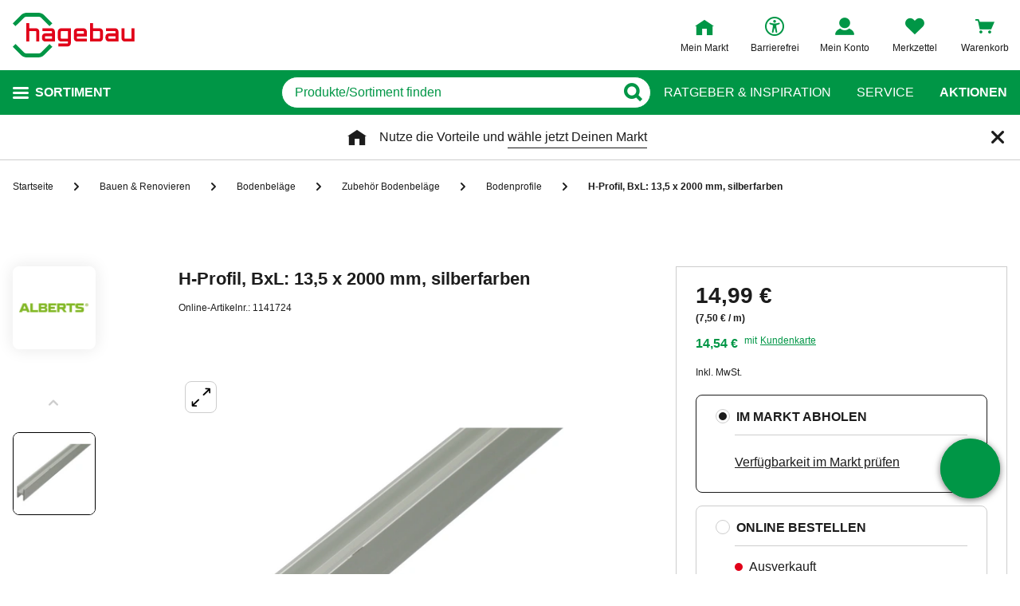

--- FILE ---
content_type: application/javascript; charset=utf-8
request_url: https://cdn.yourhomie.ai/embed.min.js
body_size: 6731
content:
"use strict";(()=>{var De=Object.defineProperty,Ue=Object.defineProperties;var Qe=Object.getOwnPropertyDescriptors;var de=Object.getOwnPropertySymbols;var je=Object.prototype.hasOwnProperty,ze=Object.prototype.propertyIsEnumerable;var le=(e,t,o)=>t in e?De(e,t,{enumerable:!0,configurable:!0,writable:!0,value:o}):e[t]=o,H=(e,t)=>{for(var o in t||(t={}))je.call(t,o)&&le(e,o,t[o]);if(de)for(var o of de(t))ze.call(t,o)&&le(e,o,t[o]);return e},P=(e,t)=>Ue(e,Qe(t));var f=(e,t,o)=>new Promise((l,i)=>{var s=n=>{try{d(o.next(n))}catch(r){i(r)}},c=n=>{try{d(o.throw(n))}catch(r){i(r)}},d=n=>n.done?l(n.value):Promise.resolve(n.value).then(s,c);d((o=o.apply(e,t)).next())});function ce(){return f(this,null,function*(){if(window.cookieStore)try{let e=yield window.cookieStore.get("geoLocation");if(e!=null&&e.value){let t=decodeURIComponent(e.value),o=JSON.parse(t.replace(/^GeoLoaction\s*/,""));return window.geoLocation=o,o.zip||""}}catch(e){console.error("GeoLocation Cookie konnte nicht gelesen werden",e)}return""})}function pe(){var c,d,n,r,a,m,p;let e=document.currentScript,t="https://chat.yourhomie.ai",o=(c=window.homieBotConfig)!=null?c:{},l=(n=(d=e==null?void 0:e.getAttribute("chatbotId"))!=null?d:o.chatbotId)!=null?n:null,i=(a=(r=e==null?void 0:e.getAttribute("domain"))!=null?r:o.domain)!=null?a:t,s=(p=(m=o.storeId)!=null?m:localStorage.getItem("savedStoreId"))!=null?p:"";return{chatbotId:l,domain:i,store:s}}function ue(e){let t;try{t=new URL(e).hostname}catch(l){console.warn("Invalid domain format:",e),t=""}let o;return t.startsWith("dev.")?o="https://dev.api.yourhomie.ai":t.startsWith("staging.")||t.startsWith("demo.")?o="https://staging.api.yourhomie.ai":o="https://api.yourhomie.ai",o}function me(e,t){return f(this,null,function*(){let o=ue(t);return yield(yield fetch(`${o}/v1/chatbots/${e}/public`,{method:"GET"})).json()})}function ge(e,t,o){return f(this,null,function*(){let l=ue(t),i=yield fetch(`${l}/v1/knowledge/pdp-questions/${e}/public?url=${o}`,{method:"GET"});return i.ok?yield i.json():null})}function he(){let e=document.getElementById("homie-shadow-host");e||(e=document.createElement("div"),e.id="homie-shadow-host",e.style.position="fixed",e.style.zIndex="2147483647",e.style.all="initial",e.style.top="0",e.style.left="0",e.style.width="0",e.style.height="0",document.body.appendChild(e));let t=e.shadowRoot||e.attachShadow({mode:"open"});if(!t.querySelector("#homie-base-style")){let o=document.createElement("style");o.id="homie-base-style",o.textContent=`
        :host { all: initial; }
        #homie-chatbot-widget, #homie-button, #homie-welcome-message {
          all: initial;
          box-sizing: border-box;
          font-family: system-ui,-apple-system,Segoe UI,Roboto,Helvetica,Arial,sans-serif;
          color: black;
        }
        .homie-chat-bubble, .homie-chat-bubble * { color: black; }
        button { all: unset; box-sizing: border-box; cursor: pointer; }
        img { display: block; }
        @keyframes spin {
          0% { transform: translate(-50%, -50%) rotate(0deg); }
          100% { transform: translate(-50%, -50%) rotate(360deg); }
        }
      `,t.appendChild(o)}return t}function fe(e){return String(e).toLowerCase().replace(/^www\./,"")}function qe(e){e=String(e).replace(/\/+$/,"");let t="\xA7\xA7DWILDCARD\xA7\xA7",o="\xA7\xA7SWILDCARD\xA7\xA7",i=e.replace(/[.+^${}()|[\]\\]/g,"\\$&").replace(/\*\*/g,t).replace(/\*/g,o).replace(new RegExp(t,"g"),".*").replace(new RegExp(o,"g"),"[^/]*");return new RegExp("^"+i+"(?:[?#].*)?$","i")}function ye(e,t){if(!t)return!1;let o;try{o=new URL(e)}catch(s){return!1}let l=`${o.protocol}//${fe(o.host)}${o.pathname.replace(/\/+$/,"")}`;return qe(t.replace(/^(https?:\/\/)(www\.)?/i,"$1").replace(/^(https?:\/\/)([^/]+)/,(s,c,d)=>c+fe(d)).replace(/\/+$/,"")).test(l)}function I(){return window.innerWidth<=640}function be(e){if(typeof document=="undefined")return;if(document.readyState!=="loading"&&document.body){e();return}let t=()=>{document.body&&(document.removeEventListener("DOMContentLoaded",t),e())};document.addEventListener("DOMContentLoaded",t)}function we(e,t,o,l,i){let s=document.createElement("div");s.id="homie-chatbot-widget";let c=t==="right"?"32px 32px 0 32px":"32px 32px 32px 0";Object.assign(s.style,{display:"none",boxSizing:"border-box",position:"fixed",borderRadius:c,overflow:"hidden",zIndex:"999999"}),e.appendChild(s);let d=o,n={width:"100%",height:i,bottom:"0",maxHeight:"2000px",boxShadow:"none",right:"0px"},r={width:"450px",height:l,maxHeight:"820px",bottom:`${d}px`,boxShadow:"rgba(0, 0, 0, 0.16) 0px 5px 40px",[t]:`${o}px`},a=()=>{Object.assign(s.style,I()?n:r)},m=()=>{a()};return window.addEventListener("resize",m),a(),s}function xe(e,t,o,l,i,s,c,d,n,r,a,m){let p=document.createElement("button");p.id="homie-button";let u=document.createElement("img");u.src=t,u.alt="Chatbot Icon",u.width=o-l,u.height=o-l;let g=`${o/2}px`;u.style.borderRadius="50%";let y=document.createElement("span");y.textContent="Frag mich!",Object.assign(y.style,{position:"absolute",left:"-100%",opacity:"0",color:"white",fontFamily:'"SF Pro", Arial, sans-serif',fontSize:"20px",fontWeight:"700",whiteSpace:"nowrap",transition:"opacity 0.2s ease"});let w=document.createElement("div");Object.assign(w.style,{overflow:"hidden",position:"absolute",right:"0",height:`${o}px`,width:`${o}px`,top:"50%",display:"flex",alignItems:"center",justifyContent:"center",backgroundColor:i,transform:"translateY(-50%)"}),p.appendChild(y),w.appendChild(u),p.appendChild(w),p.title="Chatbot",Object.assign(p.style,P(H({position:"fixed",bottom:`${n}px`,[c]:`${d}px`,height:`${o}px`,width:`${o}px`,display:"flex",alignItems:"center",justifyContent:"center"},c==="right"?{borderTopRightRadius:g,borderBottomRightRadius:s?g:"0%",borderTopLeftRadius:g,borderBottomLeftRadius:g}:{borderTopLeftRadius:g,borderBottomLeftRadius:s?g:"0%",borderTopRightRadius:g,borderBottomRightRadius:g}),{overflow:"hidden",border:"none",background:i,boxShadow:"0 2px 8px rgba(0, 0, 0, 0.55)",cursor:"pointer",zIndex:"1000",transformOrigin:"top right",transition:"width 0.3s ease, height 0.3s ease, transform 0.3s ease",padding:"0",lineHeight:"0",margin:"0",boxSizing:"border-box"}));let C=()=>{p.style.width=`${o+135}px`,y.style.opacity="1",y.style.left="30px"},x=()=>{p.style.width=`${o}px`,y.style.opacity="0",y.style.left="-100%"};return r||(p.addEventListener("mouseover",()=>{p.style.transform="scale(1.1)"}),p.addEventListener("mouseout",()=>{p.style.transform="scale(1.0)"})),a||(p.addEventListener("mouseover",C),p.addEventListener("mouseout",x)),p.addEventListener("click",()=>{m(),x(),p.removeEventListener("mouseover",C),p.removeEventListener("mouseout",x)}),e.appendChild(p),p}function Ee(e,t,o,l,i,s){return f(this,null,function*(){let c=e.getElementById("homie-chatbot-widget");if(!c)return;c.style.background="white",c.style.position=c.style.position||"fixed",c.style.overflow="hidden";let d=document.createElement("div");Object.assign(d.style,{position:"absolute",inset:"0",background:"white",pointerEvents:"none",zIndex:"0"}),c.appendChild(d);let n=document.createElement("div");if(Object.assign(n.style,{position:"absolute",top:"50%",left:"50%",transform:"translate(-50%, -50%)",width:"35px",height:"35px",border:"2px solid rgba(0, 0, 0, 0.1)",borderTop:"2px solid black",borderRadius:"50%",animation:"spin 1s linear infinite",zIndex:"1"}),!e.getElementById("homie-spin-style")){let u=document.createElement("style");u.id="homie-spin-style",u.textContent=`
      @keyframes spin {
        0% { transform: translate(-50%, -50%) rotate(0deg); }
        100% { transform: translate(-50%, -50%) rotate(360deg); }
      }
    `,e.appendChild(u)}c.appendChild(n);let r=document.createElement("iframe"),a=new URLSearchParams;a.append("currentUrl",l),i&&a.append("store",i);let m=window.homieUserConfig;if(m){let{user_id:u,user_hash:g,user_metadata:y}=m;if(u&&a.append("user_id",u),g&&a.append("user_hash",g),y){let w=btoa(JSON.stringify(y));a.append("user_metadata",w)}}Object.assign(r.style,{width:"100%",height:"100%",border:"0",display:"block"}),r.src=`${t}/${o}?${a.toString()}`,r.title="Chatbot homieAi",r.setAttribute("allow","microphone"),r.setAttribute("loading","eager"),r.onload=function(){n&&n.parentNode&&n.parentNode.removeChild(n),d&&d.parentNode&&d.parentNode.removeChild(d)};let p=setTimeout(()=>{n&&n.parentNode&&n.parentNode.removeChild(n),d&&d.parentNode&&d.parentNode.removeChild(d)},8e3);r.addEventListener("load",()=>clearTimeout(p),{once:!0}),c.appendChild(r),s(r)})}function M(){return f(this,null,function*(){let e=window.homieBot;if(!e)throw new Error("homieBot not initialized");if(e._loadIframe&&(yield e._loadIframe()),!e._iframeRef||!e._iframeRef())throw new Error("iframe not initialized");if(!e.isReady())return new Promise((t,o)=>{let l=setInterval(()=>{e.isReady()&&(clearInterval(l),clearTimeout(i),t())},50),i=setTimeout(()=>{clearInterval(l),o(new Error("iframe not ready after 30 seconds"))},3e4)})})}var Se="homieWelcomeMessage";function Ge(e){var s;if(!e||e.isActive===!1)return!1;let t=localStorage.getItem(Se),o=Number((s=e.repeatAfter)!=null?s:43200);if(!t)return!0;let l=Number(t);return Number.isFinite(l)?(Date.now()-l)/1e3>o:!0}function D(e){let t=e.getElementById("homie-welcome-message");localStorage.setItem(Se,String(Date.now())),t&&(t.style.display="none")}function Ce(e,t,o,l,i,s,c,d,n){var C,x;let r=(C=t.pageSettings)==null?void 0:C.find(E=>o.includes(E.page)),a=r==null?void 0:r.triggerMessage;if(!a&&!(r!=null&&r.hideDefaultTriggerMessage)&&(a=(x=t.settings)==null?void 0:x.triggerMessage),!Ge(a||null))return;let m=document.createElement("div");m.id="homie-welcome-message";let p=c+10+d;Object.assign(m.style,{position:"fixed",bottom:`${p}px`,[i]:`${s}px`,borderRadius:"12px",border:"none",maxWidth:"330px",padding:"8px 4px",flexDirection:"column",backgroundColor:"white",alignItems:"flex-end",zIndex:"1000",cursor:"pointer",opacity:"0",transform:"scale(0.5)",display:"none",transition:"opacity 0.2s ease-in-out, transform 0.2s ease-in-out",boxShadow:"0 0px 10px rgba(0, 0, 0, 0.25)"});let u=document.createElement("button");if(u.innerHTML='<svg xmlns="http://www.w3.org/2000/svg" width="24" height="24" fill="none" viewBox="0 0 24 24" stroke-width="1" stroke="black"><path stroke-linecap="round" stroke-linejoin="round" d="M6 18L18 6M6 6l12 12"></path></svg>',Object.assign(u.style,{position:"absolute",top:"3px",right:"3px",width:"24px",height:"24px",borderRadius:"12px",backgroundColor:"white",border:"none",color:"black",display:"flex",alignItems:"center",justifyContent:"center",cursor:"pointer",pointerEvents:"auto",padding:"2px"}),u.onclick=()=>D(e),u.setAttribute("aria-label","Willkommensnachricht schlie\xDFen"),u.setAttribute("type","button"),u.setAttribute("title","Schlie\xDFen"),m.appendChild(u),!a)return;let g=document.createElement("div");g.className="homie-chat-bubble";let y=`style="
      display: inline-flex;
      background-color: ${l}26; 
      color: black;
      margin-bottom: 2px;
      font-size: 14px;
      font-family: 'Sans', sans-serif;
      padding: 12px 12px;
      border-radius: 8px;
      align-items: center;
      justify-content: center;
      letter-spacing: 0.6px;"`;g.style.cssText=`
      max-width: 100%;
      background-color: white;
      border-radius: 8px;
      padding: 15px;
      justify-content: bottomRight;
      text-align: left;
      font-family: Arial, sans-serif;`,g.innerHTML=`
      <div class="">
        <div style="
            font-size: 16px;
            letter-spacing: 0.5px;
            word-spacing: 0.4px;
            line-height: 1.5;
            "
        >
          ${a.message||""}
        </div>
       ${Array.isArray(a.batches)&&a.batches.length>0?`<div style="padding-top: 12px">
      ${a.batches.map(E=>`
            <div ${y}>
              ${E}
            </div>`).join("")}
    </div>`:""}
      </div>`,m.appendChild(g);let w=()=>{m.style.display="block",setTimeout(()=>{m.style.opacity="1",m.style.animation="bounce 0.6s ease-out",m.style.transform="scale(1)",I()&&(m.style.transform="scale(0.8)",m.style.transformOrigin="bottom right")},50)};if(a.type==="SCROLL_DEPTH"){let E=()=>{let v=window.scrollY,B=document.documentElement.scrollHeight-window.innerHeight;(B>0?v/B*100:100)>((a==null?void 0:a.threshold)||0)&&(w(),window.removeEventListener("scroll",E))};window.addEventListener("scroll",E,{passive:!0})}a.type==="TIME_ON_PAGE"&&setTimeout(()=>{w()},(a.threshold||0)*1e3),g.addEventListener("click",()=>{n()}),e.appendChild(m)}var Ie="HOMIE_BOT_IFRAME_READY",Te="HOMIE_BOT_HISTORY_RESPONSE",ve="HOMIE_BOT_TOGGLE_CHATBOT",Re="HOMIE_BOT_OPEN_CHATBOT",Be="HOMIE_BOT_CLOSE_CHATBOT",Oe="HOMIE_BOT_INJECT_MESSAGE",_e="HOMIE_BOT_REQUEST_HISTORY",He="HOMIE_BOT_INJECT_CUSTOM_PDP_QUESTION";function Me(){return f(this,null,function*(){yield M();let e=window.homieBot._iframeRef().contentWindow;return new Promise((t,o)=>{function l(i){var s;i.source===e&&((s=i.data)==null?void 0:s.type)===Te&&(window.removeEventListener("message",l),t(i.data.payload))}window.addEventListener("message",l),e.postMessage({type:_e},"*"),setTimeout(()=>{window.removeEventListener("message",l),o(new Error("history request timeout"))},5e3)})})}function Le(e){return f(this,null,function*(){var i;if(!e||!e.text||!String(e.text).trim())throw new Error("message text is required");let t=window.homieBot;t.isOpen()||t.open(),yield M();let o=P(H(H({text:String(e.text).trim()},e.questionId?{questionId:String(e.questionId)}:{}),e.questionSetId?{questionSetId:String(e.questionSetId)}:{}),{newChat:(i=e.newChat)!=null?i:!0,type:e.type});t._iframeRef().contentWindow.postMessage({type:Oe,payload:o},"*")})}function Ye(e,t){e.style.backgroundColor=t.backgroundColor,e.style.padding=`${t.padding}px`,e.style.borderRadius=`${t.borderRadius}px`,e.style.gap=`${t.gap}px`,e.style.display="flex",e.style.flexWrap="wrap",t.hasBorder?e.style.border=`${t.borderWidth}px solid ${t.borderColor}`:e.style.border="none"}function We(e,t){e.style.backgroundColor=t.backgroundColor,e.style.color=t.textColor,e.style.paddingLeft=`${t.paddingX}px`,e.style.paddingRight=`${t.paddingX}px`,e.style.paddingTop=`${t.paddingY}px`,e.style.paddingBottom=`${t.paddingY}px`,e.style.borderRadius=`${t.borderRadius}px`,e.style.cursor="pointer",e.style.fontFamily="inherit",e.style.fontSize=`${t.fontSize}px`,e.style.fontWeight=`${t.fontWeight}`,e.style.border="none",e.style.outline="none",t.hasBorder&&(e.style.border=`${t.borderWidth}px solid ${t.borderColor}`)}function Pe(e,t){return f(this,null,function*(){let o=document.getElementById("homie-product-questions");if(!o)return;let l=window.location.href,i=yield ge(t,e,l);if(!i||!i.questions)return;let{style:s,questions:c}=i,d=document.createElement("div");if(Ye(d,s==null?void 0:s.container),c.forEach(n=>{if(n.hide===!0)return;let r=document.createElement("button");r.textContent=n.question,We(r,s.button),r.addEventListener("click",()=>{var a;(a=window.homieBot)==null||a.sendMessage({questionSetId:i.questionSetId,text:n.question,questionId:n.id,type:"PDP_QUESTION"})}),d.appendChild(r)}),s.showCustomQuestionButton){let n=document.createElement("button");n.textContent="Frag etwas anderes",We(n,s.useSameStyleForCustomQuestionButton?s.button:s.customQuestionButtonStyle||s.button),n.addEventListener("click",()=>{var r;(r=window.homieBot)==null||r.sendCustomPdpQuestion(i.questionSetId)}),d.appendChild(n)}o.appendChild(d)})}function ke(e){return f(this,null,function*(){if(!e)throw new Error("questionSetId is required");let t=window.homieBot;t.isOpen()||t.open(),yield M(),t._iframeRef().contentWindow.postMessage({type:He,payload:{questionSetId:e}},"*")})}f(null,null,function*(){if(window.homieAiBotInit)return;window.homieAiBotInit=!0;let{chatbotId:e,domain:t,store:o}=pe(),l=o||(yield ce());if(!e||!t){console.error("HomieBot: chatbotId fehlt.");return}let i=!1,s=!1,c=!1,d=null,n={},r=null,a="black",m=!0,p=30,u=68,g="https://storage.googleapis.com/your-homie/profile/chat.svg",y=0,w=!1,C=!1,x=.8,E=I()?u*x:u,v=25,B=!1,L=!0,U="95%",Q="85%",O="right",k="",A=window.location.href;function Ae(){return f(this,null,function*(){var h,b,W,S,_,j,z,q,G,Y,F,J,K,X,V,Z,ee,te,oe,ne,ie,re,se,ae;try{n=yield me(e,t),r=(b=(h=n.settings)==null?void 0:h.checkoutUrl)!=null?b:r,a=(S=(W=n.style)==null?void 0:W.iconColor)!=null?S:a,m=(j=(_=n.style)==null?void 0:_.iconRounded)!=null?j:m,p=(q=(z=n.style)==null?void 0:z.iconImagePadding)!=null?q:p,u=(Y=(G=n.style)==null?void 0:G.iconSize)!=null?Y:u,g=(J=(F=n.style)==null?void 0:F.iconImage)!=null?J:g,y=(X=(K=n.style)==null?void 0:K.iconBottomPadding)!=null?X:y,B=(Z=(V=n.settings)==null?void 0:V.isPrivate)!=null?Z:B,L=(ee=n.active)!=null?ee:L,k=(te=n.organizationId)!=null?te:"";let N=(ne=(oe=n.style)==null?void 0:oe.iconSidePadding)!=null?ne:v;v=I()?N*x:N;let Ne=(re=(ie=n.style)==null?void 0:ie.showHoverText)!=null?re:!0;E=I()?u*x:u,O=(ae=(se=n.style)==null?void 0:se.iconAlign)!=null?ae:O,O==="left"&&(C=!0),Ne===!1&&(C=!0)}catch(N){console.error("defaultStyle")}})}function $(){return f(this,null,function*(){i||(i=!0,yield Ee(R,t,e,A,l,h=>{d=h}))})}function T(){let h=R.getElementById("homie-chatbot-widget"),b=R.getElementById("homie-button");b.setAttribute("aria-controls","homie-chatbot-widget"),D(R),c===!1?($(),h.style.display="block",setTimeout(()=>{b.style.opacity="0",h.style.transition="transform 0.2s ease-out, opacity 0.1s ease-out",h.style.opacity="1",h.style.transform="translateY(0)",I()?(h.style.width="100%",h.style.height=U):(h.style.width="450px",h.style.height=Q)},10)):(b.style.opacity="1",h.style.transition="transform 0.1s ease-out, opacity 0.1s ease-out",h.style.opacity="0",h.style.transform="translateY(20px)",setTimeout(()=>{h.style.display="none"},300)),c=!c,b.setAttribute("aria-expanded",String(c))}function $e(){let h="*";try{h=new URL(t).origin}catch(b){h=String(t).replace(/\/+$/,"")}window.addEventListener("message",b=>{var _;if(!d||b.source!==d.contentWindow||b.origin!==h)return;let{type:W,action:S}=(_=b.data)!=null?_:{};if(W===Ie){s=!0;return}S&&(S===ve||S==="toggleChatbot"?T():S===Re||S==="openChatbot"?c||T():(S===Be||S==="closeChatbot")&&c&&T())})}if(yield Ae(),B||!L)return;let R=he();we(R,O,v,Q,U),xe(R,g,E,p,a,m,O,v,y,w,C,T),$e(),Ce(R,n,A,a,O,v,y,E,T),ye(A,r)&&$(),window.homieBot={toggle:T,open:()=>{c||T()},close:()=>{c&&T()},isOpen:()=>c,isReady:()=>s,getHistory:Me,sendMessage:Le,sendCustomPdpQuestion:ke,_iframeRef:()=>d,_loadIframe:$},k&&be(()=>{Pe(t,k)})});})();


--- FILE ---
content_type: image/svg+xml
request_url: https://www.hagebau.de/assets/39640960c09e4d24e14cab6839e12351bce258cd/hagebau/staticImages/payment_logo_mastercard.svg
body_size: 1049
content:
<?xml version="1.0" encoding="utf-8"?>
<!-- Generator: Adobe Illustrator 26.2.1, SVG Export Plug-In . SVG Version: 6.00 Build 0)  -->
<svg version="1.1" id="Layer_1" xmlns="http://www.w3.org/2000/svg" xmlns:xlink="http://www.w3.org/1999/xlink" x="0px" y="0px"
	 viewBox="0 0 65 40" style="enable-background:new 0 0 65 40;" xml:space="preserve">
<style type="text/css">
	.st0{filter:url(#Adobe_OpacityMaskFilter);}
	.st1{fill-rule:evenodd;clip-rule:evenodd;fill:#FFFFFF;}
	.st2{mask:url(#mask-2_00000139259942732893450980000012403291538646967983_);}
	.st3{fill-rule:evenodd;clip-rule:evenodd;fill:#FF5F00;}
	.st4{fill-rule:evenodd;clip-rule:evenodd;fill:#EB001B;}
	.st5{fill-rule:evenodd;clip-rule:evenodd;fill:#F79E1B;}
</style>
<g id="D-5596----REV_005">
	<g id="D-5596_004_002-Copy" transform="translate(-328.000000, -1880.000000)">
		<g id="mastercard" transform="translate(328.000000, 1880.000000)">
			<g id="Rectangle-Copy-4">
			</g>
			<defs>
				<filter id="Adobe_OpacityMaskFilter" filterUnits="userSpaceOnUse" x="0" y="0" width="65" height="40">
					<feColorMatrix  type="matrix" values="1 0 0 0 0  0 1 0 0 0  0 0 1 0 0  0 0 0 1 0"/>
				</filter>
			</defs>
			
				<mask maskUnits="userSpaceOnUse" x="0" y="0" width="65" height="40" id="mask-2_00000139259942732893450980000012403291538646967983_">
				<g class="st0">
					<rect id="path-1_00000181082545389210072510000000686242941854916245_" x="-1" y="-8" class="st1" width="104" height="56"/>
				</g>
			</mask>
			<g id="Group-9" class="st2">
				<g transform="translate(1.000000, 8.000000)">
					<polygon id="Fill-1" class="st3" points="22.7,27.7 40.3,27.7 40.3,-3.7 22.7,-3.7 					"/>
					<g id="Group-8">
						<path id="Fill-2" class="st4" d="M23.8,12c0-6.4,3-12.1,7.7-15.7C28.1-6.4,23.8-8,19.1-8C8-8-1,1-1,12s9,20,20.1,20
							c4.7,0,9-1.6,12.4-4.3C26.8,24.1,23.8,18.4,23.8,12"/>
						<path id="Fill-4" class="st5" d="M64,12c0,11-9,20-20.1,20c-4.7,0-9-1.6-12.4-4.3c4.7-3.7,7.7-9.3,7.7-15.7s-3-12.1-7.7-15.7
							C34.9-6.4,39.2-8,43.9-8C55-8,64,1,64,12"/>
						<path id="Fill-6" class="st5" d="M63.4,24.4v-0.8h-0.2l-0.2,0.5l-0.2-0.5h-0.2v0.8h0.1v-0.6l0.2,0.5H63l0.2-0.5v0.6H63.4z
							 M62.1,24.4v-0.6h0.3v-0.1h-0.7v0.1h0.3v0.6H62.1z"/>
					</g>
				</g>
			</g>
		</g>
	</g>
</g>
</svg>


--- FILE ---
content_type: text/javascript
request_url: https://www.hagebau.de/assets/39640960c09e4d24e14cab6839e12351bce258cd/hagebau/js/5706.app.js
body_size: 874
content:
"use strict";(self.webpackChunkhagebau_frontend_structure=self.webpackChunkhagebau_frontend_structure||[]).push([[5706],{55706:(t,o,e)=>{e.r(o),e.d(o,{default:()=>i});var s=function(){var t=this,o=t._self._c;return t._self._setupProxy,o("transition",{attrs:{name:"fade"}},[t.showButton?o("button",{staticClass:"back-to-top",attrs:{"aria-label":t.$t("backToTop.ariaLabel")},on:{click:t.scrollToTop}}):t._e()])};s._withStripped=!0;var n=e(89376),a=e(81790),r=e.n(a);const l=(0,n.pM)({name:"BackToTop",data:()=>({showButton:!1}),methods:{showButtonHandler(){this.showButton=window.scrollY>(this.isMobile?3:2)*window.innerHeight},scrollToTop(){window.scrollTo({top:0,behavior:"smooth"}),this.showButton=!1}},computed:{isMobile(){return this.$media.breakpoint["<tablet"]}},mounted(){window.addEventListener("scroll",r()(()=>{this.showButtonHandler()},100))}}),i=(0,e(14486).A)(l,s,[],!1,null,null,null).exports}}]);

--- FILE ---
content_type: text/javascript
request_url: https://www.hagebau.de/assets/39640960c09e4d24e14cab6839e12351bce258cd/hagebau/js/366.app.js
body_size: 17515
content:
"use strict";(self.webpackChunkhagebau_frontend_structure=self.webpackChunkhagebau_frontend_structure||[]).push([[366,4477],{2284:(e,t,i)=>{i.d(t,{X:()=>r,Y:()=>a});var r=function(){var e=this,t=e._self._c;return e._self._setupProxy,t("form",{staticClass:"review-form",on:{submit:function(t){return t.preventDefault(),e.submit.apply(null,arguments)}}},[t("div",{staticClass:"review-form__fieldset form__group"},[t("div",{staticClass:"review-form__headline review-form__headline--with-asterisk",domProps:{textContent:e._s(e.$t("reviewForm.rating.label"))}}),e._v(" "),t("div",{staticClass:"review-form__field"},[t("ratings",{directives:[{name:"validate",rawName:"v-validate",value:"required",expression:"'required'"}],attrs:{name:"rating",error:e.errors.first("rating")},model:{value:e.model.rating,callback:function(t){e.$set(e.model,"rating",t)},expression:"model.rating"}}),e._v(" "),e.model.rating?t("div",{staticClass:"review-form__rating",domProps:{textContent:e._s("(".concat(e.model.rating,")"))}}):e._e()],1)]),e._v(" "),t("div",{staticClass:"review-form__fieldset form__group"},[t("input-vue",{directives:[{name:"validate",rawName:"v-validate",value:"required",expression:"'required'"}],attrs:{name:"title",label:e.$t("reviewForm.title.label"),error:e.errors.first("title"),required:""},model:{value:e.model.title,callback:function(t){e.$set(e.model,"title",t)},expression:"model.title"}})],1),e._v(" "),t("div",{staticClass:"review-form__fieldset form__group"},[t("textarea-vue",{directives:[{name:"validate",rawName:"v-validate",value:"required|min:40",expression:"'required|min:40'"}],attrs:{name:"message",label:e.$t("reviewForm.message.label"),error:e.errors.first("message"),required:""},model:{value:e.model.message,callback:function(t){e.$set(e.model,"message",t)},expression:"model.message"}}),e._v(" "),t("div",{staticClass:"review-form__hint",domProps:{innerHTML:e._s(e.$t("reviewForm.message.hint"))}})],1),e._v(" "),t("div",{staticClass:"review-form__fieldset form__group"},[t("input-vue",{directives:[{name:"validate",rawName:"v-validate",value:"min:2|max:60",expression:"'min:2|max:60'"}],attrs:{name:"author",label:e.$t("reviewForm.author.label"),error:e.errors.first("author")},model:{value:e.model.author,callback:function(t){e.$set(e.model,"author",t)},expression:"model.author"}}),e._v(" "),t("div",{staticClass:"review-form__hint",domProps:{innerHTML:e._s(e.$t("reviewForm.author.hint"))}})],1),e._v(" "),t("div",{staticClass:"review-form__fieldset form__group"},[t("input-vue",{directives:[{name:"validate",rawName:"v-validate",value:"email",expression:"'email'"}],attrs:{type:"email",name:"email",label:e.$t("reviewForm.email.label"),error:e.errors.first("email")},model:{value:e.model.email,callback:function(t){e.$set(e.model,"email",t)},expression:"model.email"}}),e._v(" "),t("div",{staticClass:"review-form__hint",domProps:{innerHTML:e._s(e.$t("reviewForm.email.hint"))}})],1),e._v(" "),t("div",{staticClass:"review-form__fieldset form__group"},[t("checkbox-vue",{directives:[{name:"validate",rawName:"v-validate",value:"required",expression:"'required'"}],attrs:{name:"acceptTerms",label:e.$t("reviewForm.acceptTerms.label"),error:e.errors.first("acceptTerms"),required:""},model:{value:e.model.acceptTerms,callback:function(t){e.$set(e.model,"acceptTerms",t)},expression:"model.acceptTerms"}}),e._v(" "),t("div",{staticClass:"review-form__hint review-form__hint--space-left",domProps:{textContent:e._s(e.$t("reviewForm.requiretanceHint"))}})],1),e._v(" "),t("div",{staticClass:"review-form__buttons"},[t("button",{staticClass:"review-form__button-submit | button button--primary",attrs:{type:"submit"},domProps:{textContent:e._s(e.$t("reviewForm.submit"))}}),e._v(" "),t("button",{staticClass:"button button--secondary",attrs:{type:"button"},domProps:{textContent:e._s(e.$t("reviewForm.preview"))},on:{click:e.preview}}),e._v(" "),t("button",{staticClass:"review-form__button-cancel | button button--secondary",attrs:{type:"button"},domProps:{textContent:e._s(e.$t("reviewForm.cancel"))},on:{click:e.cancel}})]),e._v(" "),t("review-form-info-modal",{attrs:{"modal-id":e.reviewFormRecommendations.modalId,content:e.reviewFormRecommendations.content}}),e._v(" "),t("review-form-info-modal",{attrs:{"modal-id":e.reviewTermsOfUse.modalId,content:e.reviewTermsOfUse.content}})],1)},a=[];r._withStripped=!0},5230:(e,t,i)=>{i.d(t,{A:()=>d});var r=function(){var e,t=this,i=t._self._c;return t._self._setupProxy,i("div",{staticClass:"product-description"},[i("div",{class:{"product-description__text":t.adsMainTeaserData}},[i("div",{staticClass:"product-description__name"},[i("span",[t._v(t._s(t.productName))])]),t._v(" "),(null===(e=t.sellingPoints)||void 0===e?void 0:e.length)>0?i("ul",{staticClass:"product-description__points"},t._l(t.sellingPoints,function(e,r){return i("li",{key:r},[t._v("\n        "+t._s(e)+"\n      ")])}),0):t._e(),t._v(" "),t.seoText?i("div",{staticClass:"product-description__seo-text",domProps:{innerHTML:t._s(t.seoText)}}):t._e(),t._v(" "),t.biocide?i("div",{staticClass:"product-description__biocide",domProps:{textContent:t._s(t.$t("ads.warning.biocide"))}}):t._e()]),t._v(" "),t.adsMainTeaserData?i("div",{staticClass:"product-description__mainTeaser"},[i("main-teaser",{attrs:{type:"campaign",tabs:t.adsMainTeaserData.tabs,"use-mobile-style":!0,"desktop-font-size":!0,"plp-tile":!1}})],1):t._e()])};r._withStripped=!0;var a=i(89376),s=i(40408);function o(e,t){var i=Object.keys(e);if(Object.getOwnPropertySymbols){var r=Object.getOwnPropertySymbols(e);t&&(r=r.filter(function(t){return Object.getOwnPropertyDescriptor(e,t).enumerable})),i.push.apply(i,r)}return i}function n(e){for(var t=1;t<arguments.length;t++){var i=null!=arguments[t]?arguments[t]:{};t%2?o(Object(i),!0).forEach(function(t){l(e,t,i[t])}):Object.getOwnPropertyDescriptors?Object.defineProperties(e,Object.getOwnPropertyDescriptors(i)):o(Object(i)).forEach(function(t){Object.defineProperty(e,t,Object.getOwnPropertyDescriptor(i,t))})}return e}function l(e,t,i){return(t=function(e){var t=function(e){if("object"!=typeof e||!e)return e;var t=e[Symbol.toPrimitive];if(void 0!==t){var i=t.call(e,"string");if("object"!=typeof i)return i;throw new TypeError("@@toPrimitive must return a primitive value.")}return String(e)}(e);return"symbol"==typeof t?t:t+""}(t))in e?Object.defineProperty(e,t,{value:i,enumerable:!0,configurable:!0,writable:!0}):e[t]=i,e}const c=(0,a.pM)(n(n({},(0,s.L8)("productDetails",["adsMainTeaserData"])),{},{name:"ProductDescription",props:{productName:String,sellingPoints:Array,seoText:String,biocide:Boolean},components:{MainTeaser:()=>({component:i.e(7299).then(i.bind(i,67299))})},computed:n({},(0,s.L8)("productDetails",["adsMainTeaserData"]))})),d=(0,i(14486).A)(c,r,[],!1,null,null,null).exports},14477:(e,t,i)=>{i.r(t),i.d(t,{default:()=>s});var r=function(){var e=this,t=e._self._c;return e._self._setupProxy,t("div",{directives:[{name:"outside-click",rawName:"v-outside-click",value:e.hideCustomDropdown,expression:"hideCustomDropdown"}],staticClass:"select"},[e.label?t("span",{staticClass:"select__label",class:{"select__label--required":e.required,"select__label--only-mobile":"only-mobile"===e.labelType}},[e._v("\n    "+e._s(e.label)+"\n  ")]):e._e(),e._v(" "),t("div",{staticClass:"select__wrapper"},[t("button",{staticClass:"select__button",class:{"select__button--align-right":e.alignRight,"select__button--error":!!e.error,"select__button--disabled":e.disabled,"select__button--custom":e.useCustomSelect&&!(e.useNativeOnMobile&&e.isMobile),"select__button--active":e.active,"select__button--icon":e.useIcons,"select__button--sort":e.sort,"select__button--expand-top":e.dropdownExpandTop&&e.active,"select__button--date":e.date},on:{click:function(t){return t.stopPropagation(),t.preventDefault(),e.selectClickHandler.apply(null,arguments)}}},[t("span",{ref:"selectButtonText",staticClass:"select__button-text",class:{"select__button-text--compact":e.compact}},[e._v("\n        "+e._s(e.selectedValueLabel)+"\n      ")])]),e._v(" "),e.useCustom?t("div",{staticClass:"select__custom-dropdown",class:{"select__custom-dropdown--expand-top":e.dropdownExpandTop,"select__custom-dropdown--visible":e.customDropdownIsVisible&&e.hasBorder,"select__custom-dropdown--icon":e.useIcons}},[t("div",{ref:"customOptionsWrapper",staticClass:"select__custom-options-wrapper",style:{height:e.customDropdownIsVisible?"auto":"0px"}},[t("scroll-bar",[t("div",{staticClass:"select__custom-option-wrapper"},e._l(e.options,function(i,r){return t("div",{directives:[{name:"show",rawName:"v-show",value:!i.disabled,expression:"!option.disabled"}],key:i.value,staticClass:"select__custom-option",class:{"select__custom-option--align-right":e.alignRight,"select__custom-option--selected":i.value===e.value,"select__custom-option--icon":e.useIcons,"select__custom-option--icon--selected":e.useIcons&&i.value===e.value,"select__custom-option--highlight":e.highlightOption,"select__custom-option--disabled":i.disabled,"select__custom-option--compact":e.compact,"select__custom-option--wrap-options":e.wrapOptions},on:{click:function(t){return t.stopPropagation(),e.customOptionClickHandler(r)}}},[e._t("default",function(){return[t("span",[e._v(e._s(i.label))])]},{option:i})],2)}),0)])],1)]):e._e(),e._v(" "),t("select",{directives:[{name:"model",rawName:"v-model",value:e.value,expression:"value"},{name:"show",rawName:"v-show",value:!e.useCustom,expression:"!useCustom"}],ref:"nativeselect",staticClass:"select__field",attrs:{disabled:e.disabled,id:e.id,name:e.innerName},on:{blur:e.blurHandler,change:[function(t){var i=Array.prototype.filter.call(t.target.options,function(e){return e.selected}).map(function(e){return"_value"in e?e._value:e.value});e.value=t.target.multiple?i:i[0]},e.changeHandler],focus:e.focusHandler}},e._l(e.options,function(i,r){return t("option",{key:r,attrs:{disabled:i.disabled},domProps:{value:i.value}},[e._v("\n        "+e._s(i.label)+"\n      ")])}),0)]),e._v(" "),e.error?t("span",{staticClass:"input__error | input-error",domProps:{innerHTML:e._s(e.error)}}):e._e()])};r._withStripped=!0;const a=(0,i(89376).pM)({name:"SelectVue",components:{ScrollBar:()=>({component:i.e(2765).then(i.bind(i,72765))})},$_veeValidate:{name(){return this.name},value(){return this.value}},props:{options:{type:Array,default:()=>[]},hasBorder:{type:Boolean,default:()=>!0},labelType:String,alignRight:Boolean,label:{type:String,default:""},id:{type:String,default:""},disabled:Boolean,error:{type:String,required:!1,default:null},name:{type:String,default:""},required:Boolean,useCustomSelect:{type:Boolean,default:!0},useNativeOnMobile:{type:Boolean,default:!0},initialValue:[String,Number],setInitialValue:{type:Boolean,default:!0},initialLabel:String,useIcons:Boolean,sort:Boolean,highlightOption:Boolean,date:Boolean,compact:Boolean,wrapOptions:Boolean},data(){var e;return{value:null,selectedValueLabel:null!==(e=this.initialLabel)&&void 0!==e?e:null,customDropdownIsVisible:!1,active:!1,dropdownExpandTop:!1,innerName:""}},created(){window.addEventListener("resize",this.onWindowResizeHandler)},destroyed(){window.removeEventListener("resize",this.onWindowResizeHandler)},mounted(){this.innerName=this.name,this.onWindowResizeHandler()},computed:{useCustom(){return!(!this.useCustomSelect||this.useNativeOnMobile&&this.isMobile)},isMobile(){return this.$media.breakpoint["<laptop"]},customDropdownMaxHeight(){if(this.$refs.customOptionsWrapper){const e=document.querySelectorAll(".select__custom-option:not(.select__custom-option--disabled)")[0].offsetHeight,t=this.options.filter(e=>{let{disabled:t}=e;return!t}).length;return t>5?5*(e+16)+16:(e+16)*t+16}return 0}},methods:{onWindowResizeHandler(){const e=this.$refs.selectButtonText;e.style.whiteSpace="normal",e.style.width="auto",e.style.width="".concat(e.offsetWidth+24,"px"),e.style.whiteSpace="nowrap"},setDropdownValue(e){this.value=e||this.options[0].value,this.setSelectedOptionData(this.value,!0)},setSelectedOptionData(e){let t=arguments.length>1&&void 0!==arguments[1]&&arguments[1],i=this.options.find(t=>t.value===e);i=i||this.options[0],this.value=i.value,this.selectedValueLabel=i.label,t||this.$emit("input",this.value)},reset(){this.setDropdownValue()},resetWithInitialLabel(){this.reset(),this.selectedValueLabel=this.initialLabel},clear(){this.value=this.options[0].value,this.setSelectedOptionData(this.value)},blurHandler(){this.active=!1},focusHandler(){this.active=!0,this.$emit("focus")},changeHandler(){this.setSelectedOptionData(this.value),this.$emit("change",{value:this.value}),this.blurHandler()},selectClickHandler(){!this.useCustomSelect||this.useNativeOnMobile&&this.isMobile||this.disabled||(this.customDropdownIsVisible?this.hideCustomDropdown():(this.showCustomDropdown(),this.$emit("focus")))},showCustomDropdown(){this.dropdownExpandTop=this.checkIfDropdownShouldExpandTop(),this.$nextTick(()=>{this.customDropdownIsVisible=!0,this.active=!0})},hideCustomDropdown(){this.customDropdownIsVisible=!1,this.active=!1},checkIfDropdownShouldExpandTop(){const e=this.$el.getBoundingClientRect();return window.innerHeight-e.bottom<this.customDropdownMaxHeight},customOptionClickHandler(e){this.value=this.options[e].value,this.setSelectedOptionData(this.value),this.$emit("change",{value:this.value,selectedLabel:this.selectedValueLabel,selectedIndex:e}),this.hideCustomDropdown()}},watch:{initialValue:{handler(e){this.setInitialValue&&this.setDropdownValue(e)},immediate:!0}}}),s=(0,i(14486).A)(a,r,[],!1,null,null,null).exports},15907:(e,t,i)=>{i.a(e,async(e,r)=>{try{i.d(t,{A:()=>y});var a=i(89376),s=i(40408),o=i(57581),n=i(89404),l=i(37525),c=i(53387),d=i(5230),u=i(65168),p=i(90695),m=i(86695),v=i(76026),h=e([l]);function _(e,t){var i=Object.keys(e);if(Object.getOwnPropertySymbols){var r=Object.getOwnPropertySymbols(e);t&&(r=r.filter(function(t){return Object.getOwnPropertyDescriptor(e,t).enumerable})),i.push.apply(i,r)}return i}function g(e){for(var t=1;t<arguments.length;t++){var i=null!=arguments[t]?arguments[t]:{};t%2?_(Object(i),!0).forEach(function(t){b(e,t,i[t])}):Object.getOwnPropertyDescriptors?Object.defineProperties(e,Object.getOwnPropertyDescriptors(i)):_(Object(i)).forEach(function(t){Object.defineProperty(e,t,Object.getOwnPropertyDescriptor(i,t))})}return e}function b(e,t,i){return(t=w(t))in e?Object.defineProperty(e,t,{value:i,enumerable:!0,configurable:!0,writable:!0}):e[t]=i,e}function w(e){var t=f(e,"string");return"symbol"==typeof t?t:t+""}function f(e,t){if("object"!=typeof e||!e)return e;var i=e[Symbol.toPrimitive];if(void 0!==i){var r=i.call(e,t||"default");if("object"!=typeof r)return r;throw new TypeError("@@toPrimitive must return a primitive value.")}return("string"===t?String:Number)(e)}l=(h.then?(await h)():h)[0];const y=(0,a.pM)({name:"ProductData",components:{AccordionPure:n.A,ProductReviews:l.A,ProductDownloads:c.A,ProductDescription:d.A,ProductSpecification:u.A,ProductDeliveryInformation:p.A,ProductReservationInformation:m.A,ManufacturerContact:v.A},mounted(){location.hash==="#".concat(this.$refs.productReviews.$attrs.id)&&this.$store.dispatch("productDetails/displayReviews",!0)},computed:g(g(g(g({},(0,s.aH)("productDetails",["downloads","longDescription","sellingPoints","seoText","showReviews","showDeliveryNotes","showReservationNotes"])),(0,s.L8)("productDetails",["manufacturerName","deliveryInformation","productEan","productName","productHbcNumber","reviews","productVariant","hazardSymbols","biocide"])),(0,s.L8)(["isProhibis"])),{},{isIOS(){return this.$store.getters.isIOS},hasHazards(){var e;return(null===(e=this.hazardSymbols)||void 0===e?void 0:e.length)>0},isOnlineOnly(){return"online"===this.productVariant}}),methods:{handleAccordionOpen(e){(0,o.b3)(e,"accordion",this.productEan,null)}}});r()}catch(S){r(S)}})},18281:(e,t,i)=>{i.d(t,{X:()=>r,Y:()=>a});var r=function(){var e=this,t=e._self._c;return e._self._setupProxy,t("div",{staticClass:"product-data"},[t("accordion-pure",{attrs:{"initial-open":!0,title:e.$t("productData.description.title")},on:{accordionOpen:function(t){return e.handleAccordionOpen("view_product_description")}}},[t("div",{staticClass:"product-data__content"},[t("product-description",{attrs:{"initial-open":e.isIOS,"product-name":e.productName,"selling-points":e.sellingPoints,"seo-text":e.seoText,biocide:e.biocide}})],1)]),e._v(" "),t("accordion-pure",{attrs:{"initial-open":e.isIOS||e.hasHazards,title:e.$t("productData.details.title")},on:{accordionOpen:function(t){return e.handleAccordionOpen("view_product_details")}}},[t("div",{staticClass:"product-data__content"},[t("product-specification",{attrs:{"long-description":e.longDescription,"product-ean":e.productEan,"product-hbc-number":e.productHbcNumber}})],1)]),e._v(" "),"offline"!==e.productVariant?t("accordion-pure",{attrs:{"initial-open":e.showDeliveryNotes||e.isIOS,title:e.$t("productData.delivery.title"),id:"delivery-notes"},on:{accordionOpen:function(t){return e.handleAccordionOpen("view_shipping_info")}}},[t("div",{staticClass:"product-data__content"},[t("product-delivery-information",e._b({},"product-delivery-information",e.deliveryInformation,!1))],1)]):e._e(),e._v(" "),e.isOnlineOnly||e.isProhibis?e._e():t("accordion-pure",{attrs:{"initial-open":e.showReservationNotes||e.isIOS,title:e.$t("productData.reservation.title"),id:"reservation-notes"},on:{accordionOpen:function(t){return e.handleAccordionOpen("view_reservation_info")}}},[t("div",{staticClass:"product-data__content"},[t("product-reservation-information")],1)]),e._v(" "),e.downloads.empty?e._e():t("accordion-pure",{attrs:{"initial-open":e.isIOS,title:e.$t("productData.downloads.title")},on:{accordionOpen:function(t){return e.handleAccordionOpen("view_product_downloads")}}},[t("div",{staticClass:"product-data__content"},[t("product-downloads",{attrs:{downloads:e.downloads,"product-ean":e.productEan}})],1)]),e._v(" "),e.manufacturerName?t("accordion-pure",{ref:"manufacturerContact",attrs:{title:e.$t("productData.manufacturer.title"),id:"product-manufacturer"},on:{accordionOpen:function(t){return e.handleAccordionOpen("view_manufacturer_contact")}}},[t("div",{staticClass:"product-data__content"},[t("manufacturer-contact")],1)]):e._e(),e._v(" "),t("accordion-pure",{ref:"productReviews",attrs:{"initial-open":e.showReviews||e.isIOS,title:e.$t("productData.reviews.title"),id:"product-reviews"},on:{accordionOpen:function(t){return e.handleAccordionOpen("view_product_ratings")}}},[t("div",{staticClass:"product-data__content"},[t("product-reviews",e._b({attrs:{"product-ean":e.productEan}},"product-reviews",e.reviews,!1))],1)])],1)},a=[];r._withStripped=!0},33737:(e,t,i)=>{i.a(e,async(e,r)=>{try{i.d(t,{A:()=>p});var a=i(89376),s=i(71500),o=i(70269),n=i(80099),l=i(21240),c=i(99431),d=i(44089),u=e([d]);d=(u.then?(await u)():u)[0];const p=(0,a.pM)({name:"ReviewForm",components:{Ratings:s.A,InputVue:o.A,TextareaVue:n.A,CheckboxVue:l.A,ReviewFormInfoModal:c.A},props:{initialModel:Object,productEan:String},data:e=>{var t,i,r,a,s,o,n,l,c,d,u,p;return{reviewFormRecommendations:{modalId:"reviewRecommendationsModalId",elId:"reviewRecommendationLink",content:null},reviewTermsOfUse:{modalId:"reviewTermsOfUseModalId",elId:"reviewTermsOfServiceLink",content:null},model:{rating:null!==(t=null===(i=e.initialModel)||void 0===i?void 0:i.rating)&&void 0!==t?t:null,title:null!==(r=null===(a=e.initialModel)||void 0===a?void 0:a.title)&&void 0!==r?r:"",message:null!==(s=null===(o=e.initialModel)||void 0===o?void 0:o.message)&&void 0!==s?s:"",author:null!==(n=null===(l=e.initialModel)||void 0===l?void 0:l.author)&&void 0!==n?n:"",email:null!==(c=null===(d=e.initialModel)||void 0===d?void 0:d.email)&&void 0!==c?c:"",acceptTerms:null!==(u=null===(p=e.initialModel)||void 0===p?void 0:p.acceptTerms)&&void 0!==u?u:null}}},mounted(){this.bindModalEvents()},methods:{validate(){return new Promise(e=>{this.model.author=this.model.author?this.model.author:"Anonym",this.$validator.validateAll().then(t=>{t&&e(this.model)})})},setFieldErrors(e){null==e||e.forEach(e=>{this.errors.add(e)})},submit(){this.validate().then(e=>this.$emit("submit",e))},preview(){this.validate().then(e=>this.$emit("preview",e))},cancel(){this.$emit("cancel")},bindModalEvents(){document.getElementById(this.reviewFormRecommendations.elId).addEventListener("click",e=>{e.preventDefault(),d.A.getReviewFormRecommendations().then(e=>{this.reviewFormRecommendations.content="<div>".concat(e,"</div>"),this.$store.dispatch("showModal",{id:this.reviewFormRecommendations.modalId,action:"open"})})}),document.getElementById(this.reviewTermsOfUse.elId).addEventListener("click",e=>{e.preventDefault(),d.A.getReviewTermsOfUse().then(e=>{this.reviewTermsOfUse.content="<div>".concat(e,"</div>"),this.$store.dispatch("showModal",{id:this.reviewTermsOfUse.modalId,action:"open"})})})}}});r()}catch(e){r(e)}})},37525:(e,t,i)=>{i.a(e,async(e,r)=>{try{i.d(t,{A:()=>l});var a=i(45683),s=i(67572),o=i(14486),n=e([s]);s=(n.then?(await n)():n)[0];const l=(0,o.A)(s.A,a.X,a.Y,!1,null,null,null).exports;r()}catch(e){r(e)}})},42037:(e,t,i)=>{i.d(t,{A:()=>_});var r=function(){var e=this,t=e._self._c;return e._self._setupProxy,t("div",{staticClass:"review-list"},[t("div",{staticClass:"review-list__sorting"},[t("div",{staticClass:"review-list__select-wrapper"},[t("select-vue",{attrs:{options:e.filterOptions,sort:!0,name:"Filters"},on:{change:e.handleCustomChange},model:{value:e.option,callback:function(t){e.option=t},expression:"option"}})],1)]),e._v(" "),e.previewReview?t("review-item",e._b({staticClass:"review-list__review",attrs:{"review-date":e.previewReviewDate,preview:""},on:{edit:function(t){return e.$emit("edit")},submit:function(t){return e.$emit("submit",e.previewReview)}}},"review-item",e.previewReview,!1)):e._e(),e._v(" "),e._l(e.reviewsShown,function(i){return t("review-item",e._b({key:i.date,staticClass:"review-list__review"},"review-item",i,!1))}),e._v(" "),t("div",{staticClass:"review-list__button-wrapper"},[e.unsortedReviews.length>4?t("button",{staticClass:"review-list__button review-list__button-toggle",class:[e.allReviews?"review-list__button-toggle--hide":"review-list__button-toggle--show"],on:{click:e.toggleReviewsDisplay}},[e._v("\n      "+e._s(e.allReviews?e.$t("productReviews.showLess"):e.$t("productReviews.showMore"))+"\n    ")]):e._e()])],2)};r._withStripped=!0;var a=i(89376),s=function(){var e=this,t=e._self._c;return e._self._setupProxy,t("div",{staticClass:"review-item"},[t("div",{staticClass:"review-item__rating"},[t("ratings",{attrs:{large:!0,preview:e.rating}})],1),e._v(" "),t("div",{staticClass:"review-item__meta"},[t("div",{staticClass:"review-item__particulars"},[t("span",[e._v(e._s(e.reviewDate))]),e._v(" "),t("span",{staticClass:"review-item__spacer"},[e._v("|")]),e._v(" "),t("span",[e._v(e._s(e.author))])])]),e._v(" "),t("div",{staticClass:"review-item__details"},[t("div",{staticClass:"review-item__title",domProps:{textContent:e._s(e.title)}}),e._v(" "),t("div",{staticClass:"review-item__content",domProps:{textContent:e._s(e.message)}})]),e._v(" "),e.preview?t("div",{staticClass:"review-item__buttons"},[t("button",{staticClass:"review-item__button-submit | button button--primary",domProps:{textContent:e._s(e.$t("reviewItem.submit"))},on:{click:e.submit}}),e._v(" "),t("button",{staticClass:"button button--secondary",domProps:{textContent:e._s(e.$t("reviewItem.edit"))},on:{click:e.edit}})]):e._e()])};s._withStripped=!0;var o=i(71500);const n=(0,a.pM)({name:"ReviewItem",components:{Ratings:o.A},props:{author:String,title:String,message:String,rating:Number,preview:Boolean,reviewDate:String},methods:{submit(){this.$emit("submit")},edit(){this.$emit("edit")}}});var l=i(14486);const c=(0,l.A)(n,s,[],!1,null,null,null).exports;var d=i(14477),u=i(57581);const p="neuste",m="alteste",v="beste",h=(0,a.pM)({name:"ReviewList",components:{ReviewItem:c,SelectVue:d.default},props:{reviews:Array,previewReview:Object,productEan:String},mounted(){this.unsortedReviews=this.reviews},data(){return{allReviews:!1,filterOptions:[{label:this.$t("productReviews.newestFirst"),value:m},{label:this.$t("productReviews.oldestFirst"),value:p},{label:this.$t("productReviews.bestFirst"),value:v}],option:p,unsortedReviews:[]}},computed:{reviewsSorted(){return{[p]:()=>this.unsortedReviews.sort((e,t)=>new Date(e.date)-new Date(t.date)),[m]:()=>this.unsortedReviews.sort((e,t)=>new Date(t.date)-new Date(e.date)),[v]:()=>this.unsortedReviews.sort((e,t)=>t.rating-e.rating)}[this.option]()},reviewsShown(){return this.allReviews?this.reviewsSorted:this.reviewsSorted.slice(0,4)},previewReviewDate:()=>(new Date).toLocaleDateString(window.__globalConfig.settings.language,{day:"numeric",month:"long",year:"numeric"})},methods:{toggleReviewsDisplay(){this.allReviews||(0,u.b3)("expand_product_ratings","button",this.productEan,null),this.allReviews=!this.allReviews},handleCustomChange(e){let{selectedLabel:t}=e;(0,u.b3)("sort_product_ratings","dropdown_item",this.productEan,t)}}}),_=(0,l.A)(h,r,[],!1,null,null,null).exports},45485:(e,t,i)=>{i.a(e,async(e,r)=>{try{i.d(t,{A:()=>l});var a=i(2284),s=i(85964),o=i(14486),n=e([s]);s=(n.then?(await n)():n)[0];const l=(0,o.A)(s.A,a.X,a.Y,!1,null,null,null).exports;r()}catch(e){r(e)}})},45683:(e,t,i)=>{i.d(t,{X:()=>r,Y:()=>a});var r=function(){var e=this,t=e._self._c;return e._self._setupProxy,t("div",{staticClass:"product-reviews"},[e.isShownOverview?t("div",{staticClass:"product-reviews__overview"},[e.hasReviews?[t("div",{staticClass:"product-reviews__overview-line"},[t("ratings",{staticClass:"product-reviews__ratings",attrs:{preview:e.average,large:""}}),e._v(" "),t("span",{staticClass:"product-reviews__ratings-count",domProps:{textContent:e._s("(".concat(e.count,")"))}})],1),e._v(" "),t("div",{staticClass:"product-reviews__overview-line"},[t("span",{staticClass:"product-reviews__highlight",domProps:{textContent:e._s(e.averageRating)}}),e._v("\n        "+e._s(e.$t("productReviews.averageRating"))+"\n      ")])]:[e._v("\n      "+e._s(e.$t("productReviews.noReviews"))+"\n    ")]],2):e._e(),e._v(" "),e.isShownButton?t("button",{staticClass:"product-reviews__button | button button--primary",domProps:{textContent:e._s(e.$t("productReviews.writeReview"))},on:{click:e.handleClick}}):e._e(),e._v(" "),e.isShownList?t("review-list",{ref:"reviewList",attrs:{reviews:e.reviews,"product-ean":e.productEan,"preview-review":e.reviewModel},on:{edit:e.showForm,submit:e.submitReview}}):e.isShownForm?t("review-form",{ref:"reviewForm",staticClass:"product-reviews__form",attrs:{"initial-model":e.reviewModel,"product-ean":e.productEan},on:{submit:e.submitReview,preview:e.showPreview,cancel:e.showList}}):e.isShownSuccess?t("div",{staticClass:"product-reviews__success"},[t("div",{staticClass:"product-reviews__success-headline",domProps:{textContent:e._s(e.$t("productReviews.successHeadline"))}}),e._v("\n    "+e._s(e.$t("productReviews.successText"))+"\n  ")]):e._e()],1)},a=[];r._withStripped=!0},49389:(e,t,i)=>{i.d(t,{A:()=>X});var r=function(){var e=this,t=e._self._c;return e._self._setupProxy,t("div",{staticClass:"product-gallery"},[e.isMobile?e._e():t("div",{staticClass:"product-gallery__thumbnails"},[t("div",{staticClass:"product-gallery__thumbs-wrapper"},[t("product-gallery-thumbs",{attrs:{images:e.productDetails.images,"product-name":e.product.name,"product-ean":e.product.ean,"slides-per-view":e.slidesPerView,"has-videos":e.productVideos.length>0},on:{"slide-change":e.slideChangeHandler,"thumb-hovered":e.thumbHoverHandler}})],1),e._v(" "),e.productVideos.length?t("product-video-thumbnail",{staticClass:"product-gallery__video-thumb",attrs:{"image-src":e.videoThumbnail,"product-ean":e.product.ean,"image-alt":e.videoName}}):e._e()],1),e._v(" "),t("div",{staticClass:"product-gallery__main-wrapper"},[t("product-gallery-slider",{attrs:{"active-slide":e.activeSlide,"hovered-slide":e.hoveredSlide,images:e.productDetails.images,"is-magnify":e.isMagnify,"product-name":e.product.name,"product-ean":e.product.ean,"simple-view":e.isMobile}})],1),e._v(" "),e.isMobile&&e.productVideos.length?t("product-video-thumbnail",{staticClass:"product-gallery__video-thumb",attrs:{"image-src":e.videoThumbnail,"product-ean":e.product.ean,"image-alt":e.videoName}}):e._e()],1)};r._withStripped=!0;var a=i(89376),s=i(40408),o=function(){var e=this,t=e._self._c;return e._self._setupProxy,t("div",{ref:"mainGallery",staticClass:"product-gallery-slider",attrs:{id:"product-gallery"}},[e.simpleView?e._e():t("product-gallery-preview",{attrs:{image:e.previewImage,"product-name":e.productName,"product-ean":e.productEan}}),e._v(" "),t("div",{staticClass:"product-gallery-slider__slides"},e._l(e.images,function(i,r){return t("product-gallery-slide",{key:r,attrs:{image:i,"image-index":r,"is-magnify":e.isMagnify,"product-name":e.productName,"product-ean":e.productEan,"simple-view":e.simpleView}})}),1),e._v(" "),t("div",{ref:"pagination",staticClass:"product-gallery-slider__pagination"})],1)};o._withStripped=!0;var n=i(73826),l=i(38661),c=function(){var e=this,t=e._self._c;return e._self._setupProxy,t("div",{staticClass:"product-gallery-slide"},[t(e.imageComponent,{tag:"component",attrs:{"fetch-priority":0===e.imageIndex?"high":"low","image-alt":e.productName,"image-src":e.getImageSrc,"fallback-src":e.getFallbackSrc,"image-title":e.productName,"image-width":584,"image-height":584,"preview-src":e.image.zoom,"product-ean":e.productEan}}),e._v(" "),e.productSoldOut?t("product-unavailable-flag"):e._e()],1)};c._withStripped=!0;var d=function(){var e=this,t=e._self._c;return e._self._setupProxy,t("a",{staticClass:"product-gallery-magnify",attrs:{href:e.previewSrc,"data-pswp-height":"2000","data-pswp-width":"2000",rel:"noreferrer",target:"_blank","aria-label":"Großbildansicht öffnen"},on:{mouseenter:e.mouseEnterHandler,mousemove:e.mouseMoveHandler,mouseleave:e.mouseLeaveHandler}},[t("span",{staticClass:"product-gallery__zoom-button"}),e._v(" "),t("div",{staticClass:"product-gallery-magnify__image-wrapper"},[t("image-webp",{ref:"image",attrs:{"fetch-priority":e.fetchPriority,"image-alt":e.imageAlt,"image-height":e.imageHeight,"image-src":e.imageSrc,"fallback-src":e.fallbackSrc,"image-title":e.imageAlt,"image-width":e.imageWidth,"image-class":"product-gallery__image"}})],1),e._v(" "),t("div",{ref:"magnify",staticClass:"product-gallery-magnify__display",style:e.magnify.style}),e._v(" "),t("div",{ref:"previewBlock",staticClass:"product-gallery-magnify__preview-wrapper",class:{"product-gallery-magnify__preview-wrapper--visible":e.mouse.hover}},[t("loader",{staticClass:"product-gallery-magnify__loader",class:{"product-gallery-magnify__loader--visible":e.loaderVisible}}),e._v(" "),t("picture",[t("source",{attrs:{srcset:e.mouse.hover?e.previewSrc:""}}),e._v(" "),t("img",{ref:"previewImage",staticClass:"product-gallery-magnify__preview",style:{transform:"translate("+e.previewImage.posX+"px,"+e.previewImage.posY+"px)",padding:e.previewImagePadding[0]+"px "+e.previewImagePadding[1]+"px"},attrs:{loading:"eager",alt:e.imageAlt,title:e.imageAlt,src:e.mouse.hover?e.fallbackSrc:""}})])],1)])};d._withStripped=!0;var u=i(27685),p=i(77998);function m(e,t){var i=Object.keys(e);if(Object.getOwnPropertySymbols){var r=Object.getOwnPropertySymbols(e);t&&(r=r.filter(function(t){return Object.getOwnPropertyDescriptor(e,t).enumerable})),i.push.apply(i,r)}return i}function v(e,t,i){return(t=function(e){var t=function(e){if("object"!=typeof e||!e)return e;var t=e[Symbol.toPrimitive];if(void 0!==t){var i=t.call(e,"string");if("object"!=typeof i)return i;throw new TypeError("@@toPrimitive must return a primitive value.")}return String(e)}(e);return"symbol"==typeof t?t:t+""}(t))in e?Object.defineProperty(e,t,{value:i,enumerable:!0,configurable:!0,writable:!0}):e[t]=i,e}const h=(0,a.pM)({name:"ProductGalleryMagnify",components:{Loader:u.default,ImageWebp:p.A},props:{fetchPriority:String,imageSrc:String,fallbackSrc:String,previewSrc:String,imageAlt:String,imageRoot:String,imageWidth:[Number,String],imageHeight:[Number,String]},data:()=>({image:{top:0,left:0,width:0,height:0},mouse:{hover:!1,posX:0,posY:0},thumbnail:{rect:null,topRelative:0,leftRelative:0},magnify:{rect:null,width:0,height:0,posX:0,posY:0,style:{}},magnifyImage:{width:0,posX:0,posY:0,style:{}},previewImage:{rect:null,posX:0,posY:0,style:{}},previewWrapper:{rect:null},previewImageLoaded:!1,previewImagePadding:[0,0],loaderVisible:!1}),computed:function(e){for(var t=1;t<arguments.length;t++){var i=null!=arguments[t]?arguments[t]:{};t%2?m(Object(i),!0).forEach(function(t){v(e,t,i[t])}):Object.getOwnPropertyDescriptors?Object.defineProperties(e,Object.getOwnPropertyDescriptors(i)):m(Object(i)).forEach(function(t){Object.defineProperty(e,t,Object.getOwnPropertyDescriptor(i,t))})}return e}({},(0,s.L8)("productDetails",["productVideos"])),mounted(){this.windowScrollHandlerBinded=this.windowScrollHandler.bind(this),this.$refs.previewImage.addEventListener("load",this.imageLoadHandler.bind(this))},methods:{imageLoadHandler(){this.loaderVisible=!1,this.calculateImageRect(),this.previewImageLoaded=!0},calculateImageRect(){this.previewImage.rect=this.$refs.previewImage.getBoundingClientRect()},mouseEnterHandler(){this.loaderVisible=!0,this.mouse.hover=!0,this.mainElementRect=this.$el.getBoundingClientRect(),this.thumbnail.rect=this.$refs.image.$el.getBoundingClientRect(),this.thumbnail.leftRelative=this.thumbnail.rect.left-this.mainElementRect.left,this.thumbnail.topRelative=this.thumbnail.rect.top-this.mainElementRect.top,this.previewWrapper.rect=this.$refs.previewBlock.getBoundingClientRect(),this.magnifyImage.width=this.thumbnail.rect.width,this.magnifyImage.style.width="".concat(this.magnifyImage.width,"px"),this.magnifyImage.style.padding="".concat(this.thumbnail.topRelative,"px ").concat(this.thumbnail.leftRelative,"px"),window.addEventListener("scroll",this.windowScrollHandlerBinded)},calculatePreviewImagePadding(){this.previewImagePadding=[this.thumbnail.topRelative/this.thumbnail.rect.height*this.previewImage.rect.height,this.thumbnail.leftRelative/this.thumbnail.rect.width*this.previewImage.rect.width]},mouseMoveHandler(e){this.previewImageLoaded&&(this.calculateImageRect(),this.calculatePreviewImagePadding(),this.calculateMousePosition(e),this.calculateMagnifySize(),this.calculateMagnifyPosition(),this.calculatePreviewImagePosition())},mouseLeaveHandler(){this.previewImageLoaded=!1,this.mouse.hover=!1,window.removeEventListener("scroll",this.windowScrollHandlerBinded)},calculateMousePosition(e){this.mouse.posX=e.clientX-this.mainElementRect.left,this.mouse.posY=e.clientY-this.mainElementRect.top},calculateMagnifySize(){this.magnify.width=Math.floor(this.previewWrapper.rect.width/this.previewImage.rect.width*this.mainElementRect.width),this.magnify.height=Math.floor(this.previewWrapper.rect.height/this.previewImage.rect.height*this.mainElementRect.height),this.magnify.style.width="".concat(this.magnify.width,"px"),this.magnify.style.height="".concat(this.magnify.height,"px"),this.magnify.rect=this.$refs.magnify.getBoundingClientRect()},calculateMagnifyPosition(){const e=this.$el.offsetWidth-this.magnify.rect.width,t=this.$el.offsetHeight-this.magnify.rect.height;let i=this.mouse.posX-this.magnify.rect.width/2,r=this.mouse.posY-this.magnify.rect.height/2;i=i<0?0:i,i=i+this.magnify.rect.width>this.$el.offsetWidth?e:i,r=r<0?0:r,r=r+this.magnify.rect.height>this.$el.offsetHeight?t:r,this.magnify.posX=i,this.magnify.posY=r,this.magnifyImage.posX=-i-1,this.magnifyImage.posY=-r-1,this.magnify.style.transform="translate(".concat(this.magnify.posX,"px, ").concat(this.magnify.posY,"px)"),this.magnifyImage.style.transform="translate(".concat(this.magnifyImage.posX,"px, ").concat(this.magnifyImage.posY,"px)")},calculatePreviewImagePosition(){const e=this.previewWrapper.rect.width-this.previewImage.rect.width,t=this.previewWrapper.rect.height-this.previewImage.rect.height;let i=-this.magnify.posX/this.mainElementRect.width*this.previewImage.rect.width,r=-this.magnify.posY/this.mainElementRect.height*this.previewImage.rect.height;i=i>0?0:i,i=i<e?e:i,r=r>0?0:r,r=r<t?t:r,this.previewImage.posX=i,this.previewImage.posY=r},windowScrollHandler(){this.previewImageLoaded&&(this.previewImage.rect=this.$refs.previewImage.getBoundingClientRect(),this.thumbnail.rect=this.$refs.image.$el.getBoundingClientRect(),this.previewWrapper.rect=this.$refs.previewBlock.getBoundingClientRect())}}});var _=i(14486);const g=(0,_.A)(h,d,[],!1,null,null,null).exports;var b=function(){var e=this,t=e._self._c;return e._self._setupProxy,t("a",{staticClass:"product-gallery__slide-wrapper",attrs:{href:e.previewSrc,"data-pswp-height":"2000","data-pswp-width":"2000",rel:"noreferrer",target:"_blank"}},[t("span",{staticClass:"product-gallery__zoom-button"}),e._v(" "),t("image-webp",{attrs:{"image-alt":e.imageAlt,"image-src":e.imageSrc,"fallback-src":e.fallbackSrc,"image-title":e.imageAlt,"image-height":e.imageHeight,"image-width":e.imageWidth,"image-class":"product-gallery__image"}})],1)};b._withStripped=!0;const w=(0,a.pM)({name:"ProductGallerySimpleImage",components:{ImageWebp:p.A},props:{imageSrc:String,fallbackSrc:String,previewSrc:String,imageAlt:String,imageWidth:[Number,String],imageHeight:[Number,String]}}),f=(0,_.A)(w,b,[],!1,null,null,null).exports;var y=function(){var e=this,t=e._self._c;return e._self._setupProxy,t("div",{staticClass:"product-unavailable-flag",domProps:{textContent:e._s(e.$t("productUnavailableFlag.label"))}})};y._withStripped=!0;const S=(0,a.pM)({name:"ProductUnavailableFlag"}),C=(0,_.A)(S,y,[],!1,null,null,null).exports;function P(e,t){var i=Object.keys(e);if(Object.getOwnPropertySymbols){var r=Object.getOwnPropertySymbols(e);t&&(r=r.filter(function(t){return Object.getOwnPropertyDescriptor(e,t).enumerable})),i.push.apply(i,r)}return i}function O(e){for(var t=1;t<arguments.length;t++){var i=null!=arguments[t]?arguments[t]:{};t%2?P(Object(i),!0).forEach(function(t){x(e,t,i[t])}):Object.getOwnPropertyDescriptors?Object.defineProperties(e,Object.getOwnPropertyDescriptors(i)):P(Object(i)).forEach(function(t){Object.defineProperty(e,t,Object.getOwnPropertyDescriptor(i,t))})}return e}function x(e,t,i){return(t=function(e){var t=function(e){if("object"!=typeof e||!e)return e;var t=e[Symbol.toPrimitive];if(void 0!==t){var i=t.call(e,"string");if("object"!=typeof i)return i;throw new TypeError("@@toPrimitive must return a primitive value.")}return String(e)}(e);return"symbol"==typeof t?t:t+""}(t))in e?Object.defineProperty(e,t,{value:i,enumerable:!0,configurable:!0,writable:!0}):e[t]=i,e}const A=(0,a.pM)({name:"ProductGallerySlide",components:{ProductGalleryMagnify:g,ProductGallerySimpleImage:f,ProductUnavailableFlag:C},props:{image:Object,imageIndex:Number,isMagnify:{type:Boolean,default:!0},productName:String,productEan:String,simpleView:Boolean},computed:O(O({},(0,s.L8)("productDetails",["productVariant","stocksOnline"])),{},{imageComponent(){return this.simpleView||!this.isMagnify?f:g},productSoldOut(){return"online"===this.productVariant&&!this.stocksOnline},getImageSrc(){return this.$media.breakpoint["<=phoneSm"]?this.image.mobileXs:this.$media.breakpoint["<=phoneLg"]?this.image.mobile:this.image.big},getFallbackSrc(){return"ProductGalleryMagnify"===this.imageComponent.name?this.image.zoomFallback:this.image.fallback}})}),D=(0,_.A)(A,c,[],!1,null,null,null).exports;var k=function(){var e=this,t=e._self._c;return e._self._setupProxy,t("transition",{attrs:{name:"product-gallery-preview"}},[e.image?t("div",{staticClass:"product-gallery-preview"},[t("image-webp",{attrs:{"image-alt":e.productName,"image-src":e.image,"image-class":"product-gallery__image"}})],1):e._e()])};k._withStripped=!0;const I=(0,a.pM)({name:"ProductGalleryPreview",components:{ImageWebp:p.A},props:{image:[String,null],productName:String}}),M=(0,_.A)(I,k,[],!1,null,null,null).exports;var $=i(57581);const T=(0,a.pM)({name:"ProductGallerySlider",components:{ProductGalleryPreview:M,ProductGallerySlide:D},props:{activeSlide:Number,productName:String,productEan:String,images:{type:Array,default:()=>[]},simpleView:Boolean,isMagnify:{type:Boolean,default:!0}},created(){this.unsubscribe=this.$store.subscribe(e=>{let{type:t,payload:i}=e;"productDetails/previewImageSrc"===t&&(this.previewImage=i)})},beforeDestroy(){this.unsubscribe()},mounted(){this.images.length&&(this.createSwiperInstance(),this.lightbox||(this.lightbox=new l.A({gallery:"#product-gallery",children:"a",pswpModule:()=>i.e(330).then(i.bind(i,17949))}),this.lightbox.on("openingAnimationStart",()=>{(0,$.b3)("expand_product_image","icon",this.productEan,null)}),this.lightbox.init()))},unmounted(){this.lightbox&&(this.lightbox.destroy(),this.lightbox=null),this.mainCarousel.destroy(),this.mainCarousel=null},updated(){this.$nextTick(()=>{this.mainCarousel.update()})},data:()=>({mainCarousel:null,lightbox:null,previewImage:null}),methods:{createSwiperInstance(){n.Ay.use([n.dK]),this.mainCarousel=new n.Ay(this.$refs.mainGallery,{slidesPerView:1,slidesPerGroup:1,wrapperClass:"product-gallery-slider__slides",slideClass:"product-gallery-slide",slideActiveClass:"product-gallery-slide--active",slidePrevClass:"product-gallery-slide--prev",slideNextClass:"product-gallery-slide--next",spaceBetween:0,simulateTouch:!0,loadPrevNext:!0,pagination:{el:this.$refs.pagination,clickable:!0,bulletClass:"product-gallery-slider__pagination-bullet",bulletActiveClass:"product-gallery-slider__pagination-bullet--active"}})}},watch:{activeSlide(e){this.mainCarousel.slideTo(e)}}}),R=(0,_.A)(T,o,[],!1,null,null,null).exports;var E=function(){var e=this,t=e._self._c;return e._self._setupProxy,t("div",{ref:"thumbnails",staticClass:"product-gallery-thumbs",class:{"product-gallery-thumbs--short":e.hasVideos},attrs:{id:"thumbnails"}},[t("button",{staticClass:"product-gallery-thumbs__button product-gallery-thumbs__button--prev",class:{"product-gallery-thumbs__button--disabled":0===e.activeSlide},attrs:{"aria-label":e.$t("productGaleryThumbs.prev.Slides.ariaLabel")},on:{click:e.prevSlide}}),e._v(" "),t("div",{staticClass:"product-gallery-thumbs__slides"},e._l(e.images,function(i,r){let{big:a,thumbnailNew:s,thumbFallback:o}=i;return t("div",{key:r,staticClass:"product-gallery-thumbs__slide",class:{"product-gallery-thumbs__slide--active":r===e.activeSlide},on:{click:function(t){return e.changeSlide(t,r,!0)},mouseenter:function(t){return e.handleMouseOver(a)},mouseleave:e.handleMouseLeave}},[t("div",{staticClass:"product-gallery-thumbs__wrapper"},[t("image-webp",{staticClass:"product-gallery-thumbs__thumbnail",attrs:{"image-alt":e.productName,"image-src":s,"fallback-src":o,"image-title":"".concat(e.productName,"-Thumbnail")}})],1)])}),0),e._v(" "),t("button",{staticClass:"product-gallery-thumbs__button product-gallery-thumbs__button--next",class:{"product-gallery-thumbs__button--disabled":e.activeSlide===e.images.length-1},attrs:{href:"#","aria-label":e.$t("productGaleryThumbs.next.Slides.ariaLabel")},on:{click:e.nextSlide}})])};E._withStripped=!0;const j=(0,a.pM)({name:"ProductGalleryThumbs",components:{ImageWebp:p.A},props:{productName:String,productEan:String,images:{type:Array,default:()=>[]},slidesPerView:{type:Number,default:4},hasVideos:Boolean},emits:["slide-change","thumb-hovered"],mounted(){this.images.length&&this.createSwiperInstance()},unmounted(){this.thumbnailsCarousel.destroy(),this.thumbnailsCarousel=null},updated(){this.$nextTick(()=>{this.thumbnailsCarousel.update()})},data:()=>({activeSlide:0,thumbnailsCarousel:null}),methods:{createSwiperInstance(){n.Ay.use([n.Vx]),this.thumbnailsCarousel=new n.Ay(this.$refs.thumbnails,{slidesPerView:this.slidesPerView,direction:"vertical",loop:!1,wrapperClass:"product-gallery-thumbs__slides",slideClass:"product-gallery-thumbs__slide",slideVisibleClass:"product-gallery-thumbs__slide--visible",slidePrevClass:"product-gallery-thumbs__slide--prev",slideNextClass:"product-gallery-thumbs__slide--next",slideThumbActiveClass:"product-gallery-thumbs__slide--active",spaceBetween:16,simulateTouch:!0,navigation:{prevEl:this.$refs.prevThumbSlideButton,nextEl:this.$refs.nextThumbSlideButton,hiddenClass:"product-gallery-thumbs__button--hidden"}})},changeSlide(e,t,i){this.activeSlide=t,this.thumbnailsCarousel.slideTo(this.activeSlide),this.$emit("slide-change",this.activeSlide),i&&(0,$.b3)("view_alt_product_image","image",this.productEan,null)},nextSlide(){this.activeSlide=++this.activeSlide,this.thumbnailsCarousel.slideNext(),this.$emit("slide-change",this.activeSlide),(0,$.b3)("slide_product_gallery_right","arrow",this.productEan,null)},prevSlide(){this.activeSlide=--this.activeSlide,this.thumbnailsCarousel.slidePrev(),this.$emit("slide-change",this.activeSlide),(0,$.b3)("slide_product_gallery_left","arrow",this.productEan,null)},handleMouseOver(e){this.$store.dispatch("productDetails/setPreviewImage",e)},handleMouseLeave(){this.$store.dispatch("productDetails/setPreviewImage",null)},isTablet(){return this.$media.breakpoint["<laptop"]}},watch:{slidesPerView(){this.thumbnailsCarousel.destroy(),this.createSwiperInstance()},productEan:{handler(e,t){t&&(this.activeSlide=0,this.changeSlide(null,this.activeSlide,!1))}}}}),L=(0,_.A)(j,E,[],!1,null,null,null).exports;var N=function(){var e=this,t=e._self._c;return e._self._setupProxy,t("div",{staticClass:"product-video-thumbnail",on:{click:e.openVideoModal}},[e.isMobile?t("span",{staticClass:"product-video-thumbnail__text",domProps:{textContent:e._s(e.$t("productGallery.video"))}}):t("image-webp",{staticClass:"product-video-thumbnail__image",attrs:{"image-alt":e.imageAlt,"image-src":e.imageSrc}})],1)};N._withStripped=!0;const H=(0,a.pM)({name:"ProductVideoThumbnail",components:{ImageWebp:p.A},props:{imageSrc:{type:String},imageAlt:{type:String}},methods:{openVideoModal(){this.$store.dispatch("showModal",{id:"product-video-modal"}),(0,$.b3)("open_product_video","image",this.productEan,null)}},computed:{isMobile(){return this.$media.breakpoint["<=tablet"]}}}),B=(0,_.A)(H,N,[],!1,null,null,null).exports;function V(e,t){var i=Object.keys(e);if(Object.getOwnPropertySymbols){var r=Object.getOwnPropertySymbols(e);t&&(r=r.filter(function(t){return Object.getOwnPropertyDescriptor(e,t).enumerable})),i.push.apply(i,r)}return i}function F(e){for(var t=1;t<arguments.length;t++){var i=null!=arguments[t]?arguments[t]:{};t%2?V(Object(i),!0).forEach(function(t){q(e,t,i[t])}):Object.getOwnPropertyDescriptors?Object.defineProperties(e,Object.getOwnPropertyDescriptors(i)):V(Object(i)).forEach(function(t){Object.defineProperty(e,t,Object.getOwnPropertyDescriptor(i,t))})}return e}function q(e,t,i){return(t=function(e){var t=function(e){if("object"!=typeof e||!e)return e;var t=e[Symbol.toPrimitive];if(void 0!==t){var i=t.call(e,"string");if("object"!=typeof i)return i;throw new TypeError("@@toPrimitive must return a primitive value.")}return String(e)}(e);return"symbol"==typeof t?t:t+""}(t))in e?Object.defineProperty(e,t,{value:i,enumerable:!0,configurable:!0,writable:!0}):e[t]=i,e}const W=(0,a.pM)({name:"ProductGallery",components:{ProductGallerySlider:R,ProductGalleryThumbs:L,ProductVideoThumbnail:B},data:()=>({activeSlide:0,hoveredSlide:null,isMagnify:!0}),computed:F(F(F({},(0,s.aH)("productDetails",["productDetails","longDescription"])),(0,s.L8)("productDetails",["productVideos"])),{},{slidesPerView(){return this.productVideos.length?3:4},product(){var e;return null===(e=this.productDetails)||void 0===e?void 0:e.product},isMobile(){return this.$media.breakpoint["<=tablet"]},videoThumbnail(){var e;return null===(e=this.productDetails.images[0])||void 0===e?void 0:e.thumbnail},videoName(){var e;return null===(e=this.productVideos[0])||void 0===e?void 0:e.name}}),methods:{slideChangeHandler(e){this.activeSlide=e},thumbHoverHandler(e){this.hoveredSlide=e}}}),X=(0,_.A)(W,r,[],!1,null,null,null).exports},49843:(e,t,i)=>{i.a(e,async(e,r)=>{try{i.d(t,{A:()=>l});var a=i(18281),s=i(89118),o=i(14486),n=e([s]);s=(n.then?(await n)():n)[0];const l=(0,o.A)(s.A,a.X,a.Y,!1,null,null,null).exports;r()}catch(e){r(e)}})},52037:(e,t,i)=>{i.a(e,async(e,r)=>{try{i.d(t,{A:()=>p});var a=i(89376),s=i(42037),o=i(45485),n=i(71500),l=i(8133),c=i(57581),d=e([o]);o=(d.then?(await d)():d)[0];const u={List:"list",Form:"form",Preview:"preview",Success:"success"},p=(0,a.pM)({name:"ProductReviews",components:{ReviewList:s.A,ReviewForm:o.A,Ratings:n.A},props:{reviews:Array,average:Number,count:Number,productEan:String},data:()=>({view:u.List,reviewModel:null}),computed:{hasReviews(){var e;return null===(e=this.reviews)||void 0===e?void 0:e.length},isShownOverview(){return this.view===u.List||this.view===u.Preview||this.view===u.Success},isShownButton(){return this.view===u.List||this.view===u.Success},isShownList(){return this.hasReviews&&this.view===u.List||this.view===u.Preview},isShownForm(){return this.view===u.Form},isShownSuccess(){return this.view===u.Success},averageRating(){return this.average.toFixed(1)},recommendationRate(){var e;const t=null===(e=this.reviews)||void 0===e?void 0:e.length,i=(this.reviews.filter(e=>e.isRecommended).length/t*100).toFixed();return"".concat(i,"%")}},watch:{view(e){e===u.Preview?this.$nextTick(this.scrollToReviewList):this.scrollToTop()}},methods:{showForm(){this.view=u.Form},handleClick(){this.showForm(),this.trackClick()},trackClick(){const e={event_specification:"button",ean:this.productEan,event_category:"product_rating"};(0,c.Dd)("start_product_rating",e)},trackSubmit(e){const t={event_specification:"star_rating",event_type:"form_submit",event_label:e,ean:this.productEan,event_category:"product_rating"};(0,c.Dd)("submit_product_rating",t)},submitReview(e){const t=e.rating;this.$store.dispatch("productDetails/submitReview",e).then(()=>{this.trackSubmit(t),this.showSuccess()}).catch(e=>{this.showForm(),this.$nextTick(()=>this.$refs.reviewForm.setFieldErrors(e.fieldErrors))}).finally(this.scrollToTop)},showPreview(e){this.view=u.Preview,this.reviewModel=e},showList(){this.view=u.List,this.reviewModel=null},showSuccess(){this.view=u.Success,this.reviewModel=null},scrollToTop(){(0,l.A)(this.$el,16)},scrollToReviewList(){(0,l.A)(this.$refs.reviewList.$el,16)}}});r()}catch(e){r(e)}})},53387:(e,t,i)=>{i.d(t,{A:()=>u});var r=function(){var e=this,t=e._self._c;return e._self._setupProxy,t("div",{staticClass:"product-downloads"},[t("ul",{staticClass:"product-downloads__list"},e._l(e.downloadsData,function(i,r){let{label:a,href:s}=i;return t("li",{key:r,staticClass:"product-downloads__item"},[t("span",{staticClass:"product-downloads__type"},[e._v(e._s(a))]),e._v(" "),t("a",{staticClass:"product-downloads__link",attrs:{href:s,target:"_blank"},on:{click:function(t){return e.handleClick(a)}}},[e._v("\n        "+e._s(e.$t("productData.download"))+"\n      ")])])}),0)])};r._withStripped=!0;var a=i(89376),s=i(57581);const o=["assetContentType"];function n(e,t){var i=Object.keys(e);if(Object.getOwnPropertySymbols){var r=Object.getOwnPropertySymbols(e);t&&(r=r.filter(function(t){return Object.getOwnPropertyDescriptor(e,t).enumerable})),i.push.apply(i,r)}return i}function l(e){for(var t=1;t<arguments.length;t++){var i=null!=arguments[t]?arguments[t]:{};t%2?n(Object(i),!0).forEach(function(t){c(e,t,i[t])}):Object.getOwnPropertyDescriptors?Object.defineProperties(e,Object.getOwnPropertyDescriptors(i)):n(Object(i)).forEach(function(t){Object.defineProperty(e,t,Object.getOwnPropertyDescriptor(i,t))})}return e}function c(e,t,i){return(t=function(e){var t=function(e){if("object"!=typeof e||!e)return e;var t=e[Symbol.toPrimitive];if(void 0!==t){var i=t.call(e,"string");if("object"!=typeof i)return i;throw new TypeError("@@toPrimitive must return a primitive value.")}return String(e)}(e);return"symbol"==typeof t?t:t+""}(t))in e?Object.defineProperty(e,t,{value:i,enumerable:!0,configurable:!0,writable:!0}):e[t]=i,e}const d=(0,a.pM)({name:"ProductDownloads",props:{downloads:Object,productEan:String},computed:{downloadsData(){const{documents:e,manuals:t}=this.downloads;return[...e,...t].map(e=>{let{assetContentType:t}=e;return l(l({},function(e,t){if(null==e)return{};var i,r,a=function(e,t){if(null==e)return{};var i={};for(var r in e)if({}.hasOwnProperty.call(e,r)){if(-1!==t.indexOf(r))continue;i[r]=e[r]}return i}(e,t);if(Object.getOwnPropertySymbols){var s=Object.getOwnPropertySymbols(e);for(r=0;r<s.length;r++)i=s[r],-1===t.indexOf(i)&&{}.propertyIsEnumerable.call(e,i)&&(a[i]=e[i])}return a}(e,o)),{},{label:this.$t("article.document.type.".concat(t))})})}},methods:{handleClick(e){(0,s.b3)("download_product_document","icon",this.productEan,e)}}}),u=(0,i(14486).A)(d,r,[],!1,null,null,null).exports},65168:(e,t,i)=>{i.d(t,{A:()=>p});var r=function(){var e=this,t=e._self._c;return e._self._setupProxy,t("div",{staticClass:"product-specification"},[t("div",{staticClass:"product-specification__subheader"},[t("span",[e._v(e._s(e.$t("productData.articleNumber"))+" "+e._s(e.productHbcNumber))]),e._v(" "),t("span",[e._v(e._s(e.$t("productData.ean"))+" "+e._s(e.productEan))])]),e._v(" "),t("div",{staticClass:"html-teaser",domProps:{innerHTML:e._s(e.longDescription)}}),e._v(" "),e.showLoadbee?t("loadbee",{attrs:{"product-ean":e.productEan}}):e._e()],1)};r._withStripped=!0;var a=i(89376),s=function(){var e=this,t=e._self._c;return e._self._setupProxy,t("div",{attrs:{id:"loadbee"}},[t("div",{staticClass:"loadbeeToggle"},[t("div",{staticClass:"loadbee__title",domProps:{textContent:e._s(e.$t("productData.loadbee.title"))}}),e._v(" "),t("button",{staticClass:"loadbee__button",domProps:{textContent:e._s(e.$t("productData.loadbee.buttonOpenModal"))},on:{click:e.openModal}}),e._v(" "),t("modal",{ref:"loadbeeModal",attrs:{"initial-render":!0,"show-header":!0,scrollable:!0,id:"loadbee-modal","handle-close":!0},on:{close:e.closeModal},scopedSlots:e._u([e.isMobile?{key:"header",fn:function(){return[t("button",{staticClass:"loadbee__back-button",domProps:{textContent:e._s(e.$t("global.back"))},on:{click:e.closeModal}})]},proxy:!0}:null],null,!0)},[e._v(" "),t("div",{staticClass:"loadbee__header",domProps:{textContent:e._s(e.$t("productData.loadbee.title"))}}),e._v(" "),t("div",{staticClass:"loadbeeTabContent",attrs:{"data-loadbee-apikey":e.apiKey,"data-loadbee-gtin":e.productEan,"data-loadbee-locale":"de_DE"}})])],1)])};s._withStripped=!0;var o=i(73963),n=i(57581);const l=(0,a.pM)({components:{Modal:o.default},props:{productEan:String},computed:{isMobile(){return this.$media.breakpoint["<tablet"]}},data:()=>({apiKey:window.__initialAppState.modules.loadbeeApiKey}),mounted(){this.injectLoadbeeScript()},methods:{injectLoadbeeScript(){let e=document.createElement("script");e.setAttribute("type","text/javascript"),e.setAttribute("src","https://cdn.loadbee.com/js/loadbee_integration.js"),e.setAttribute("async","async"),e.setAttribute("id","loadbee"),document.getElementById("loadbee").appendChild(e)},openModal(){const e={event_category:"product_interaction",event_label:this.$t("productData.loadbee.buttonOpenModal"),event_type:"click",event_specification:"button"};(0,n.Dd)("click_loadbee_layer",e),this.$refs.loadbeeModal.open()},closeModal(){this.$refs.loadbeeModal.close()}}});var c=i(14486);const d=(0,c.A)(l,s,[],!1,null,null,null).exports,u=(0,a.pM)({name:"ProductDescription",components:{Loadbee:d},props:{productEan:String,productHbcNumber:String,longDescription:String},data:()=>({ucId:window.__initialAppState.modules.loadbeeUCId,showLoadbee:!1}),mounted(){window.addEventListener("ucEvent",()=>{this.showLoadbee=this.checkUsercentricsAccepted()}),this.showLoadbee=this.checkUsercentricsAccepted()},methods:{checkUsercentricsAccepted(){var e,t,i;return window.localStorage.uc_settings&&(null===(e=JSON.parse(window.localStorage.uc_settings))||void 0===e||null===(t=e.services)||void 0===t||null===(i=t.find(e=>e.id===this.ucId))||void 0===i?void 0:i.status)}}}),p=(0,c.A)(u,r,[],!1,null,null,null).exports},67572:(e,t,i)=>{i.a(e,async(e,r)=>{try{i.d(t,{A:()=>o});var a=i(52037),s=e([a]);const o=(a=(s.then?(await s)():s)[0]).A;r()}catch(e){r(e)}})},69793:(e,t,i)=>{i.d(t,{A:()=>m});var r=function(){var e=this,t=e._self._c;return e._self._setupProxy,t("div",{staticClass:"product-header"},[e.isMobile?e._e():t("product-brand-tile",{attrs:{"brand-image":e.productBrandImage,"brand-link":e.productBrandLink,"brand-name":e.productBrandName,"image-width":104}}),e._v(" "),t("div",{staticClass:"product-header__infos"},[e.areFlagsVisible?t("product-flags",{attrs:{product:e.product,"reservation-selected":e.reservationSelected,"type-of-price":this.typeOfPrice}}):e._e(),e._v(" "),t("div",{staticClass:"product-header__heading"},[e._v("\n      "+e._s(e.productName)+"\n    ")]),e._v(" "),t("div",{staticClass:"product-header__row"},[t("div",{staticClass:"product-header__additional-infos"},[t("div",{staticClass:"product-header__art-number"},[t("span",[e._v(e._s(e.$t("productSaleBox.articleNumber"))+" "+e._s(e.productNumber))])]),e._v(" "),e.productReviewsCount>0?t("div",{staticClass:"product-header__reviews",on:{click:e.scrollToReviews}},[t("ratings",{attrs:{preview:e.productReviewsAverage}}),e._v(" "),t("span",{staticClass:"product-header__reviews-count"},[e._v("\n            "+e._s("(".concat(e.productReviewsCount,")"))+"\n          ")])],1):e._e()]),e._v(" "),e.isMobile?t("product-brand-tile",{attrs:{"brand-image":e.productBrandImage,"brand-link":e.productBrandLink,"brand-name":e.productBrandName,"image-width":72}}):e._e()],1)],1)],1)};r._withStripped=!0;var a=i(89376),s=i(57581),o=i(71500),n=function(){var e=this,t=e._self._c;return e._self._setupProxy,t("div",{staticClass:"product-header__brand"},[e.brandImage||e.brandName?t(e.brandLink?"a":"div",{tag:"component",staticClass:"product-header__brand-tile",style:{cursor:e.brandLink?"pointer":"default"},attrs:{href:e.brandPlLink}},[e.brandImage?t("image-webp",{staticClass:"product-header__brand-image",attrs:{"image-src":e.brandImage,"image-width":e.imageWidth,loader:!1,"image-alt":e.brandName||"logo"},scopedSlots:e._u([{key:"error",fn:function(i){let{error:r}=i;return[r||null==e.brandImage?t("div",{staticClass:"product-header__brand-name"},[e._v("\n          "+e._s(e.brandName)+"\n        ")]):e._e()]}}],null,!1,1788694148)}):e._e(),e._v(" "),null==e.brandImage?t("div",{staticClass:"product-header__brand-name"},[e._v("\n      "+e._s(e.brandName)+"\n    ")]):e._e()],1):e._e()],1)};n._withStripped=!0;var l=i(77998);const c=(0,a.pM)({name:"ProductBrandTile",components:{ImageWebp:l.A},props:{brandImage:{type:[String,null],require:!0},brandLink:{type:[String,null],require:!0},brandName:{type:[String,null],require:!0},imageWidth:[Number,String]},computed:{brandPlLink(){return this.brandLink?"".concat(window.location.origin).concat(this.brandLink):""}}});var d=i(14486);const u=(0,d.A)(c,n,[],!1,null,null,null).exports,p=(0,a.pM)({name:"ProductHeader",components:{ProductBrandTile:u,Ratings:o.A,ProductFlags:()=>({component:i.e(9339).then(i.bind(i,69339))})},props:{product:Object,productBrandImage:{type:[String,null],require:!0},productBrandLink:{type:[String,null],require:!0},productBrandName:{type:[String,null],require:!0},productName:{type:String,require:!0},productNumber:{type:String,require:!0},productEan:{type:String,require:!0},productReviewsAverage:{type:[Number,String],require:!0},productReviewsCount:{type:[Number,String],require:!0},reservationSelected:{type:Boolean,require:!0}},computed:{isMobile(){return this.$media.breakpoint["<=tablet"]},typeOfPrice(){var e;return null!==(e=this.price[this.reservationSelected?"reservationPrices":"onlinePrices"])&&void 0!==e?e:null},areFlagsVisible(){var e,t,i;return!(null===(e=this.typeOfPrice)||void 0===e||!e.savedPercentage)||!(null===(t=this.product)||void 0===t||null===(i=t.productDisruptor)||void 0===i||!i.name)},price(){var e,t;return null!==(e=null===(t=this.product)||void 0===t?void 0:t.price)&&void 0!==e?e:""}},methods:{scrollToReviews(){const e=document.querySelector("#product-reviews");e&&(this.$store.dispatch("productDetails/displayReviews",!0),e.scrollIntoView({behavior:"smooth"})),(0,s.b3)("jump_to_product_ratings","link",this.productEan,null)}}}),m=(0,d.A)(p,r,[],!1,null,null,null).exports},76026:(e,t,i)=>{i.d(t,{A:()=>c});var r=function(){var e=this,t=e._self._c;return e._self._setupProxy,t("div",{staticClass:"manufacturer-contact"},[t("ul",{staticClass:"manufacturer-contact__list"},[t("li",{staticClass:"manufacturer-contact__header"},[e._v("\n      "+e._s(e.$t("productData.manufacturer.manufacturer"))+"\n    ")]),e._v(" "),t("li",{staticClass:"manufacturer-contact__list--item"},[e._v("\n      "+e._s(e.manufacturerName)+"\n    ")]),e._v(" "),t("li",{staticClass:"manufacturer-contact__list--item",domProps:{innerHTML:e._s(e.getAddress(e.manufacturerPostalAddress))}}),e._v(" "),e.manufacturerEmail?[t("li",{staticClass:"manufacturer-contact__list--item manufacturer-contact__email"},[t("a",{attrs:{href:"mailto:"+e.manufacturerEmail}},[e._v(e._s(e.manufacturerEmail))])])]:[t("li",{staticClass:"manufacturer-contact__list--item manufacturer-contact__email"},[t("a",{attrs:{href:e.manufacturerWebsite}},[e._v(e._s(e.manufacturerWebsite))])])]],2),e._v(" "),t("ul",{staticClass:"manufacturer-contact__list"},[t("li",{staticClass:"manufacturer-contact__header"},[e._v("\n      "+e._s(e.$t("productData.manufacturer.authorisedRepresentative"))+"\n    ")]),e._v(" "),t("li",{staticClass:"manufacturer-contact__list--item"},[e._v("\n      "+e._s(e.authorisedRepresentativeName)+"\n    ")]),e._v(" "),t("li",{staticClass:"manufacturer-contact__list--item",domProps:{innerHTML:e._s(e.getAddress(e.authorisedRepresentativePostalAddress))}}),e._v(" "),e.authorisedRepresentativeEmail?[t("li",{staticClass:"manufacturer-contact__list--item manufacturer-contact__email"},[t("a",{attrs:{href:"mailto:"+e.authorisedRepresentativeEmail}},[e._v(e._s(e.authorisedRepresentativeEmail))])])]:[t("li",{staticClass:"manufacturer-contact__list--item manufacturer-contact__email"},[t("a",{attrs:{href:e.authorisedRepresentativeWebsite}},[e._v(e._s(e.authorisedRepresentativeWebsite))])])]],2)])};r._withStripped=!0;var a=i(89376),s=i(40408);function o(e,t){var i=Object.keys(e);if(Object.getOwnPropertySymbols){var r=Object.getOwnPropertySymbols(e);t&&(r=r.filter(function(t){return Object.getOwnPropertyDescriptor(e,t).enumerable})),i.push.apply(i,r)}return i}function n(e,t,i){return(t=function(e){var t=function(e){if("object"!=typeof e||!e)return e;var t=e[Symbol.toPrimitive];if(void 0!==t){var i=t.call(e,"string");if("object"!=typeof i)return i;throw new TypeError("@@toPrimitive must return a primitive value.")}return String(e)}(e);return"symbol"==typeof t?t:t+""}(t))in e?Object.defineProperty(e,t,{value:i,enumerable:!0,configurable:!0,writable:!0}):e[t]=i,e}const l=(0,a.pM)({name:"ManufacturerContact",computed:function(e){for(var t=1;t<arguments.length;t++){var i=null!=arguments[t]?arguments[t]:{};t%2?o(Object(i),!0).forEach(function(t){n(e,t,i[t])}):Object.getOwnPropertyDescriptors?Object.defineProperties(e,Object.getOwnPropertyDescriptors(i)):o(Object(i)).forEach(function(t){Object.defineProperty(e,t,Object.getOwnPropertyDescriptor(i,t))})}return e}({},(0,s.L8)("productDetails",["manufacturerID","manufacturerName","manufacturerEmail","manufacturerWebsite","manufacturerPostalAddress","authorisedRepresentativeName","authorisedRepresentativePostalAddress","authorisedRepresentativeEmail","authorisedRepresentativeWebsite"])),methods:{getAddress(e){if(!e)return e;const t=e.search(/\d{4,5}/),i=e.substring(0,t),r=e.substring(t);return this.$t("productData.manufacturer.address",{0:i,1:r})}}}),c=(0,i(14486).A)(l,r,[],!1,null,null,null).exports},80099:(e,t,i)=>{i.d(t,{A:()=>s});var r=function(){var e=this,t=e._self._c;return e._self._setupProxy,t("div",{staticClass:"textarea"},[e.label?t("label",{staticClass:"input__label",class:{"input__label--as-placeholder":e.labelAsPlaceholder,"input__label--only-mobile":"only-mobile"===e.labelType,"input__label--required":e.required,"input__label--focus":e.focus,"input__label--not-empty":!e.focus&&e.value},domProps:{innerHTML:e._s(e.label)}}):e._e(),e._v(" "),t("div",{staticClass:"textarea__wrapper",class:{"textarea__wrapper--focus":e.focus,"textarea__wrapper--error":!!e.error,"textarea__wrapper--valid":!e.error&&e.value}},[t("textarea",{staticClass:"textarea__field",class:{"textarea__field--with-label":e.label,"textarea__field--base-font-size":e.baseFontSize},attrs:{type:"textarea","aria-label":e.innerName,name:e.innerName,placeholder:e.inputPlaceholder&&!e.label,disabled:e.disabled,autocomplete:e.autocomplete},domProps:{value:e.value},on:{input:e.updateValue,change:e.updateValue,blur:e.blurHandler,focus:e.focusHandler}})]),e._v(" "),e.error?t("span",{staticClass:"textarea__error | input-error",domProps:{innerHTML:e._s(e.error)}}):e._e()])};r._withStripped=!0;const a={name:"text-area",$_veeValidate:{name(){return this.name},value(){return this.value}},data:()=>({focus:!1,innerName:""}),props:{value:{type:String,default:""},name:{type:String,default:""},label:{type:String,default:""},disabled:{type:Boolean,default:!1},error:{type:String,required:!1,default:null},labelType:{type:String,default:""},required:{type:Boolean,default:!1},placeholder:{type:String,default:""},autocomplete:String,baseFontSize:Boolean},computed:{inputPlaceholder(){return this.focus?"":(this.placeholder||this.label)+(this.required?" *":"")},labelAsPlaceholder(){return!this.placeholder&&!this.focus&&!this.value}},mounted(){this.innerName=this.name},methods:{updateValue(e){this.$emit("input",e.target.value)},blurHandler(){this.focus=!1,this.$emit("blur")},focusHandler(){this.focus=!0,this.$emit("focus")},getValue(){return this.value}}},s=(0,i(14486).A)(a,r,[],!1,null,null,null).exports},85283:(e,t,i)=>{i.a(e,async(e,r)=>{try{i.r(t),i.d(t,{default:()=>l});var a=i(89695),s=i(88622),o=i(14486),n=e([s]);s=(n.then?(await n)():n)[0];const l=(0,o.A)(s.A,a.X,a.Y,!1,null,null,null).exports;r()}catch(e){r(e)}})},85964:(e,t,i)=>{i.a(e,async(e,r)=>{try{i.d(t,{A:()=>o});var a=i(33737),s=e([a]);const o=(a=(s.then?(await s)():s)[0]).A;r()}catch(e){r(e)}})},86695:(e,t,i)=>{i.d(t,{A:()=>s});var r=function(){var e=this,t=e._self._c;return e._self._setupProxy,t("div",{staticClass:"product-reservation-information"},[t("span",{staticClass:"product-reservation-information__header",domProps:{innerHTML:e._s(e.$t("ads.reservationInformation.header"))}}),e._v(" "),t("ul",{staticClass:"product-reservation-information__points"},[t("li",{staticClass:"product-reservation-information__point",domProps:{innerHTML:e._s(e.$t("ads.reservationInformation.bullet.1"))}}),e._v(" "),t("li",{staticClass:"product-reservation-information__point",domProps:{innerHTML:e._s(e.$t("ads.reservationInformation.bullet.2"))}}),e._v(" "),t("li",{staticClass:"product-reservation-information__point",domProps:{innerHTML:e._s(e.$t("ads.reservationInformation.bullet.3"))}}),e._v(" "),t("li",{staticClass:"product-reservation-information__point",domProps:{innerHTML:e._s(e.$t("ads.reservationInformation.bullet.4"))}}),e._v(" "),t("li",{staticClass:"product-reservation-information__point",domProps:{innerHTML:e._s(e.$t("ads.reservationInformation.bullet.5"))}}),e._v(" "),t("li",{staticClass:"product-reservation-information__point",domProps:{innerHTML:e._s(e.$t("ads.reservationInformation.bullet.6"))}})])])};r._withStripped=!0;const a=(0,i(89376).pM)({name:"ProductReservationInformation"}),s=(0,i(14486).A)(a,r,[],!1,null,null,null).exports},88622:(e,t,i)=>{i.a(e,async(e,r)=>{try{i.d(t,{A:()=>o});var a=i(89241),s=e([a]);const o=(a=(s.then?(await s)():s)[0]).A;r()}catch(e){r(e)}})},89118:(e,t,i)=>{i.a(e,async(e,r)=>{try{i.d(t,{A:()=>o});var a=i(15907),s=e([a]);const o=(a=(s.then?(await s)():s)[0]).A;r()}catch(e){r(e)}})},89241:(e,t,i)=>{i.a(e,async(e,r)=>{try{i.d(t,{A:()=>y});var a=i(89376),s=i(40408),o=i(49389),n=i(49843),l=i(41983),c=i(9861),d=i(60286),u=i(97336),p=i(77998),m=i(69793),v=e([n,l,u]);function h(e,t){var i=Object.keys(e);if(Object.getOwnPropertySymbols){var r=Object.getOwnPropertySymbols(e);t&&(r=r.filter(function(t){return Object.getOwnPropertyDescriptor(e,t).enumerable})),i.push.apply(i,r)}return i}function _(e){for(var t=1;t<arguments.length;t++){var i=null!=arguments[t]?arguments[t]:{};t%2?h(Object(i),!0).forEach(function(t){g(e,t,i[t])}):Object.getOwnPropertyDescriptors?Object.defineProperties(e,Object.getOwnPropertyDescriptors(i)):h(Object(i)).forEach(function(t){Object.defineProperty(e,t,Object.getOwnPropertyDescriptor(i,t))})}return e}function g(e,t,i){return(t=b(t))in e?Object.defineProperty(e,t,{value:i,enumerable:!0,configurable:!0,writable:!0}):e[t]=i,e}function b(e){var t=w(e,"string");return"symbol"==typeof t?t:t+""}function w(e,t){if("object"!=typeof e||!e)return e;var i=e[Symbol.toPrimitive];if(void 0!==i){var r=i.call(e,t||"default");if("object"!=typeof r)return r;throw new TypeError("@@toPrimitive must return a primitive value.")}return("string"===t?String:Number)(e)}[n,l,u]=v.then?(await v)():v;const f="#product-reviews",y=(0,a.pM)({name:"ProductDetailsPage",components:{ProductHeader:m.A,ImageWebp:p.A,JotformSurveyModal:d.A,EmojiSurveyPdp:c.A,ProductGallery:o.A,ProductData:n.A,ProductSaleBox:l.A,EditorialRecommendations:()=>({component:Promise.resolve().then(i.bind(i,94659))}),ProductVideoModal:()=>({component:i.e(5578).then(i.bind(i,35578))}),AdsTopTeaser:()=>({component:i.e(4486).then(i.bind(i,94486))})},computed:_(_(_(_(_(_(_(_({},(0,s.aH)(["currentCountry","servicePartnercardUrl"])),(0,s.aH)("productDetails",["directEntry","isPending","recommendationsList"])),(0,s.L8)("productDetails",["productDetailsOrNull","editorials","productVideos","isProductSoldOut","adsTopTeaserData","selectedStore","isReservationAvailable","isProductOnlineOnly","isProductStationaryOnly","brandImage","brandName","displayBrandStore","selectedStore","currentCategoryName","itemId","reservationSelected"])),(0,s.L8)("storefinder",["isCRPickupBoxAvailable","isClickAndReserve"])),(0,s.L8)(["isMobileApp","appDevice"])),(0,s.L8)("cart",["getProductQuantityByItemId"])),(0,s.L8)(["isProhibis"])),{},{displayAdsPageEntryTeaser(){return!this.isProductSoldOut&&!this.isMobileApp&&this.directEntry&&this.$slots.adsPageEntryTeaser},displayOutOfStockTeaser(){return this.isProductSoldOut&&!this.isMobileApp&&this.$slots.outOfStockTeaser},isMobile(){return this.$media.breakpoint["<=tablet"]},source(){return this.isMobile?this.mobileOrAppDevice:"desktop"},mobileOrAppDevice(){return this.isMobileApp?this.appDeviceOrFallback:"mobile"},appDeviceOrFallback(){if(!this.appDevice)return"app";switch(this.appDevice.toLowerCase()){case"ios":return"iosapp";case"android":return"androidapp";default:return"app"}},imageProductDisruptor(){var e,t;return null===(e=this.productDetailsOrNull)||void 0===e||null===(t=e.product)||void 0===t?void 0:t.imageProductDisruptor},product(){var e;return null===(e=this.productDetailsOrNull)||void 0===e?void 0:e.product}}),data:()=>({showReviewsOnMount:!1,isVisible:!1,ucId:window.__initialAppState.modules.jotformUCId,showJotform:!1}),methods:{bindHistoryEvent(){window.onpopstate=e=>{this.$store.dispatch("productDetails/historyPopState",e)}},saveInitialHistoryState(){window.history.replaceState(window.__initialAppState.modules.productDetails,"",window.location.href)},setTopTeaserMounted(){this.isVisible=!0},submitEmojiSurvey(e){const t=new u.J(e,this.source,this.itemId,this.currentCategoryName);"positiv"===e?t.postSubmission():this.appDevice?window.open(t.buildExternalSurveyLink(),"_blank").focus():this.openJotformSurveyModal(t.buildScriptUrl())},openJotformSurveyModal(e){this.$refs.pdpJotformSurveyModal.openAndLoadJotformScript(e)},checkUsercentricsAccepted(){var e,t,i;return window.localStorage.uc_settings&&(null===(e=JSON.parse(window.localStorage.uc_settings))||void 0===e||null===(t=e.services)||void 0===t||null===(i=t.find(e=>e.id===this.ucId))||void 0===i?void 0:i.status)}},created(){location.hash===f&&(this.showReviewsOnMount=!0),this.bindHistoryEvent(),this.saveInitialHistoryState()},mounted(){window.addEventListener("ucEvent",()=>{this.showJotform=this.checkUsercentricsAccepted()}),this.showJotform=this.checkUsercentricsAccepted(),this.showReviewsOnMount&&this.$nextTick(()=>{this.$store.dispatch("productDetails/displayReviews",!0)}),this.adsTopTeaserData&&!this.isMobileApp||(this.isVisible=!0)}});r()}catch(S){r(S)}})},89404:(e,t,i)=>{i.d(t,{A:()=>s});var r=function(){var e=this,t=e._self._c;return e._self._setupProxy,t("div",{staticClass:"accordion-pure",attrs:{tabindex:e.isTabIndex?0:null},on:{keyup:function(t){if(!t.type.indexOf("key")&&e._k(t.keyCode,"enter",13,t.key,"Enter"))return null;e.isTabIndex&&!e.alwaysOpened&&e.handleEnter()}}},[e.$slots.title||e.title?t("div",{staticClass:"accordion-pure__trigger",class:{"accordion-pure__trigger--active":e.open,"accordion-pure__trigger--arrow-after":e.arrowAfter,"accordion-pure__trigger--arrow-after-aligned":e.arrowAfterAligned,"accordion-pure__trigger--always-opened":e.alwaysOpened,"accordion-pure__trigger--always-opened-slim-design":e.alwaysOpenedSlimDesign},on:{click:function(t){!e.alwaysOpened&&e.handleClick()}}},[e._v("\n    "+e._s(e.title)+"\n    "),e._t("title")],2):e._e(),e._v(" "),t("transition",{attrs:{name:"accordion-pure-item"},on:{enter:e.startTransition,"after-enter":e.handleAfterEnterEvent,"before-leave":e.startTransition,leave:e.handleLeaveEvent,"after-leave":e.endTransition}},[t("div",{directives:[{name:"show",rawName:"v-show",value:e.open,expression:"open"}],staticClass:"accordion-pure__body"},[e._t("default")],2)])],1)};r._withStripped=!0;const a=(0,i(89376).pM)({name:"AccordionPure",props:{initialOpen:Boolean,title:{type:String},arrowAfter:Boolean,arrowAfterAligned:Boolean,alwaysOpened:Boolean,alwaysOpenedSlimDesign:Boolean,isTabIndex:{type:Boolean,default:!0},focusOnElement:String},data(){return{open:this.initialOpen||this.alwaysOpened||this.alwaysOpenedSlimDesign,isFoldable:!this.alwaysOpened&&!this.alwaysOpenedSlimDesign}},methods:{startTransition(e){e.style.height=e.scrollHeight+"px"},endTransition(e){e.style.height=""},handleEnter(){let e=!(arguments.length>0&&void 0!==arguments[0])||arguments[0],t=!(arguments.length>1&&void 0!==arguments[1])||arguments[1];this.handleClick(e,t),this.isTabIndex&&null!=this.focusOnElement&&this.$nextTick(()=>setTimeout(()=>document.getElementById(this.focusOnElement).focus(),0))},handleClick(){this.open=!this.open,this.dispatchEvents("click")},unfold(){this.open||(this.open=!0,this.dispatchEvents("call"))},fold(){this.open&&!this.isStatic&&(this.open=!1,this.dispatchEvents("call"))},dispatchEvents(e){this.$emit(this.open?"accordionOpen":"accordionClose",this.title),this.$emit("accordionToggled",{state:this.open?"open":"close",source:e})},handleAfterEnterEvent(e){this.endTransition(e),this.$emit("accordionOpened")},handleLeaveEvent(){this.$emit("accordionClosed")}},mounted(){this.dispatchEvents("mounted")},watch:{initialOpen(e){this.open=e}}}),s=(0,i(14486).A)(a,r,[],!1,null,null,null).exports},89695:(e,t,i)=>{i.d(t,{X:()=>r,Y:()=>a});var r=function(){var e,t,i,r,a,s,o,n,l,c=this,d=c._self._c;return c._self._setupProxy,d("div",{staticClass:"product-details-page",class:c.isVisible?"visible":""},[c.adsTopTeaserData&&!c.isMobileApp?d("div",{staticClass:"product-details-page__ads-top-teaser"},[d("ads-top-teaser",{attrs:{"teaser-data":c.adsTopTeaserData},on:{"hook:mounted":c.setTopTeaserMounted}})],1):c._e(),c._v(" "),c.displayAdsPageEntryTeaser?d("div",{staticClass:"product-details-page__ads-page-entry-teaser"},[c._t("adsPageEntryTeaser")],2):c._e(),c._v(" "),c.displayOutOfStockTeaser?d("div",{staticClass:"product-details-page__out-of-stock-teaser"},[c._t("outOfStockTeaser")],2):c._e(),c._v(" "),c.imageProductDisruptor?d("div",{staticClass:"product-details-page__image-product-disruptor"},[d("div",{staticClass:"product-details-page__image-product-disruptor--seperator"}),c._v(" "),d("div",{staticClass:"product-details-page__image-product-disruptor--wrapper"},[d("image-webp",{attrs:{fallback:!1,"image-src":c.imageProductDisruptor.image.src,"image-alt":c.imageProductDisruptor.image.alt,"image-title":c.imageProductDisruptor.image.title,"additional-class":"product-details-page__image-product-disruptor--webp"}})],1)]):c._e(),c._v(" "),d("div",{staticClass:"product-details-page__overview"},[c.isMobileApp?c._e():d("div",{staticClass:"product-details-page__gallery"},[d("product-header",{attrs:{product:c.product,"product-brand-image":c.brandImage,"product-brand-link":null===(e=c.product)||void 0===e||null===(t=e.brand)||void 0===t?void 0:t.link,"product-brand-name":c.brandName,"product-name":null===(i=c.product)||void 0===i?void 0:i.name,"product-number":null===(r=c.product)||void 0===r?void 0:r.number,"product-ean":null===(a=c.product)||void 0===a?void 0:a.ean,"product-reviews-count":null===(s=c.product)||void 0===s||null===(o=s.reviews)||void 0===o?void 0:o.count,"product-reviews-average":null===(n=c.product)||void 0===n||null===(l=n.reviews)||void 0===l?void 0:l.average,"reservation-selected":this.reservationSelected}}),c._v(" "),d("product-gallery")],1),c._v(" "),c.isMobileApp?c._e():d("div",{staticClass:"product-details-page__sale-box"},[d("product-sale-box",{attrs:{"from-wishlist":!1,"product-details":c.productDetailsOrNull,"is-prohibis":c.isProhibis,"selected-store":c.selectedStore,editorials:c.editorials,"is-reservation-available":c.isReservationAvailable,"is-product-online-only":c.isProductOnlineOnly,"is-product-stationary-only":c.isProductStationaryOnly,"brand-image":c.brandImage,"brand-name":c.brandName,"is-c-r-pickup-box-available":c.isCRPickupBoxAvailable,"is-click-and-reserve":c.isClickAndReserve,"current-country":c.currentCountry,"service-partnercard-url":c.servicePartnercardUrl,"is-pending":c.isPending,"recommendations-list":c.recommendationsList,"get-product-quantity-by-item-id":c.getProductQuantityByItemId}})],1)]),c._v(" "),d("div",{staticClass:"product-details-page__teaser"},[c.$slots.belowBuyBoxTeaser&&!c.isMobileApp?d("div",{staticClass:"product-details-page__below-buybox-teaser"},[c._t("belowBuyBoxTeaser")],2):c._e(),c._v(" "),c.$slots.adsServicesTeaser?d("div",{staticClass:"product-details-page__services-teaser"},[c._t("adsServicesTeaser")],2):c._e()]),c._v(" "),d("div",{staticClass:"product-details-page__details"},[d("product-data"),c._v(" "),c.showJotform?d("emoji-survey-pdp",{attrs:{headline:c.$t("productData.emojisurvey.headline"),"thank-you-text":c.$t("productData.emojisurvey.submitted")},on:{"emoji-click":c.submitEmojiSurvey}}):c._e(),c._v(" "),d("jotform-survey-modal",{ref:"pdpJotformSurveyModal"})],1),c._v(" "),c.$slots.belowReviewsTeaser?d("div",{staticClass:"product-details-page__below-reviews-teaser"},[c._t("belowReviewsTeaser")],2):c._e(),c._v(" "),c.editorials.length?d("editorial-recommendations",{staticClass:"product-details-page__editorial-recommendations",attrs:{recommendations:c.editorials}}):c._e(),c._v(" "),c.productVideos.length?d("product-video-modal",{attrs:{"product-videos":c.productVideos}}):c._e()],1)},a=[];r._withStripped=!0},90695:(e,t,i)=>{i.d(t,{A:()=>s});var r=function(){var e=this,t=e._self._c;return e._self._setupProxy,t("div",{staticClass:"product-delivery-information"},[e.header?t("span",{staticClass:"product-delivery-information__header"},[e._v("\n    "+e._s(e.header)+"\n  ")]):e._e(),e._v(" "),t("ul",{staticClass:"product-delivery-information__points"},e._l(e.texts,function(i,r){return t("li",{key:"deliveryMessage".concat(r),staticClass:"product-delivery-information__point",domProps:{innerHTML:e._s(i)}})}),0)])};r._withStripped=!0;const a=(0,i(89376).pM)({name:"ProductDeliveryInformation",props:{header:{type:String,default:""},texts:{type:Array,default:()=>[]}}}),s=(0,i(14486).A)(a,r,[],!1,null,null,null).exports},97336:(e,t,i)=>{i.a(e,async(e,r)=>{try{i.d(t,{J:()=>o});var a=i(94559),s=e([a]);a=(s.then?(await s)():s)[0];class o extends a.A{constructor(e,t,i,r){super("241142453822348",[{id:33,uniqueName:"score",value:e},{id:44,uniqueName:"source",value:t},{id:19,uniqueName:"itemid",value:i},{id:45,uniqueName:"itemcategory",value:r}])}}r()}catch(e){r(e)}})},99431:(e,t,i)=>{i.d(t,{A:()=>n});var r=function(){var e=this,t=e._self._c;return e._self._setupProxy,t("modal",{staticClass:"review-form-info-modal",attrs:{id:e.modalId}},[t("template-compiler",{attrs:{template:e.content}})],1)};r._withStripped=!0;var a=i(89376),s=i(1123);const o=(0,a.pM)({components:{Modal:()=>Promise.resolve().then(i.bind(i,73963)),TemplateCompiler:s.A},props:{modalId:String,content:String}}),n=(0,i(14486).A)(o,r,[],!1,null,null,null).exports}}]);

--- FILE ---
content_type: application/javascript
request_url: https://cdn.eye-able.com/configs/www.hagebau.de.js
body_size: 428
content:
var eyeAble_pluginConfig = {"azureDemoMode":false,"blacklistContrast":".sc-dycYrt, .input--type_password, .smartbanner__exit, .swatch-filter__circle, .productSaleBoxToggleOptions__indicator, .productSaleBoxToggleOptions__indicator--default,#map, .Collapsible__trigger>a>h3","blacklistDarkmode":".productSaleBoxToggleOptions__indicator, .productSaleBoxToggleOptions__indicator--default, #map","blacklistFontsize":"#uc-center-container, .header-links, .main-teaser--campaign, .product-box__section--info, .input__label","customContrastCSS":".swatch-filter_schwarz {border: 1px solid white}\n.accordion-pure__trigger--active {color: #fff!important}\n.accordion-pure__trigger{color:#fff!important}","customDarkmodeCSS":".swatch-filter_schwarz {border: 1px solid white}\n.accordion-pure__trigger--active {color: #fff!important}\n.accordion-pure__trigger{color:#fff!important}","disableZoom":true,"fontsizeThreshold":6,"forceWhiteBackground":"[src=\"https://static.hagebau.de/assets/7bfc705f9088052ef1ca5113c33c42c64f8e8bc7/hagebau/staticImages/payment_logo_dinersclub.svg\"], .Collapsible__trigger>a>h3, [src=\"https://static.hagebau.de/assets/526a332c89262894491c4c5de9bb7b5be878f6d9/hagebau/staticImages/payment_logo_dinersclub.svg\"]","license":{"www.hagebau.de":"9bb716d54efc8022eqhrnnbk:","dev.hagebau.de":"92f04b7a2a12a72aeqhrnnbkf",".*.web.hagebau-connect.io":"e3967298ac93bc4aeqhrnnbk6","responsive-integ.hagebau.de":"aaa8a207c56b1cc3eqhrnnbk6"},"mainIconAlt":2,"maxMagnification":6,"maxMobileMagnification":3,"precisePosition":true}